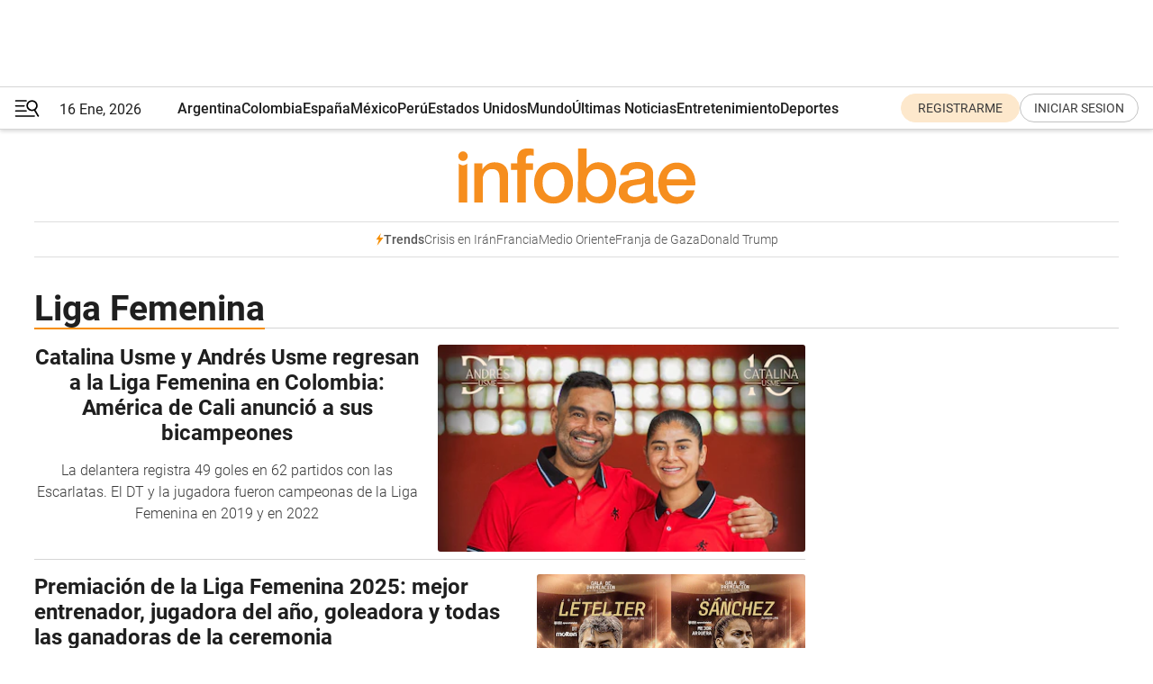

--- FILE ---
content_type: text/html; charset=utf-8
request_url: https://www.infobae.com/tag/liga-femenina/
body_size: 31114
content:
<!DOCTYPE html><html lang="es" style="scroll-behavior:smooth"><head><meta charSet="UTF-8"/><meta name="MobileOptimized" content="width"/><meta name="HandheldFriendly" content="true"/><meta name="apple-mobile-web-app-capable" content="yes"/><meta name="apple-mobile-web-app-status-bar-style" content="blank-translucent"/><title>Liga Femenina - Infobae</title><meta name="title" content="Liga Femenina - Infobae"/><meta name="description" content="Leé las últimas noticias sobre Liga Femenina  hoy: información actualizada  en Infobae. "/><meta http-equiv="X-UA-Compatible" content="IE=edge,chrome=1"/><link rel="preload" as="font" type="font/woff2" crossorigin="" fetchpriority="high" href="https://www.infobae.com/assets/fonts/roboto-v30-latin-regular.woff2"/><link rel="preload" as="font" type="font/woff2" crossorigin="" fetchpriority="high" href="https://www.infobae.com/assets/fonts/roboto-v30-latin-300.woff2"/><link rel="preload" as="font" type="font/woff2" crossorigin="" fetchpriority="high" href="https://www.infobae.com/assets/fonts/roboto-v30-latin-500.woff2"/><link rel="preload" as="font" type="font/woff2" crossorigin="" fetchpriority="high" href="https://www.infobae.com/assets/fonts/roboto-v30-latin-700.woff2"/><link rel="preload" as="font" type="font/woff2" crossorigin="" fetchpriority="high" href="https://www.infobae.com/assets/fonts/roboto-v30-latin-italic.woff2"/><link rel="preload" as="font" type="font/woff2" crossorigin="" fetchpriority="high" href="https://www.infobae.com/assets/fonts/roboto-v30-latin-300italic.woff2"/><link rel="preload" as="font" type="font/woff2" crossorigin="" fetchpriority="high" href="https://www.infobae.com/assets/fonts/roboto-v30-latin-500italic.woff2"/><link rel="preload" as="font" type="font/woff2" crossorigin="" fetchpriority="high" href="https://www.infobae.com/assets/fonts/roboto-v30-latin-700italic.woff2"/><link rel="preload" href="/pf/resources/dist/infobae/css/main.css?d=3761" as="style"/><link rel="stylesheet" href="/pf/resources/dist/infobae/css/main.css?d=3761" media="screen, print"/><link rel="manifest" crossorigin="use-credentials" href="/pf/resources/manifest.json?d=3761"/><script type="application/javascript" id="polyfill-script">if(!Array.prototype.includes||!(window.Object && window.Object.assign)||!window.Promise||!window.Symbol||!window.fetch){document.write('<script type="application/javascript" src="/pf/dist/engine/polyfill.js?d=3761&mxId=00000000" defer=""><\/script>')}</script><script id="fusion-engine-react-script" type="application/javascript" src="/pf/dist/engine/react.js?d=3761&amp;mxId=00000000" defer=""></script><script id="fusion-engine-combinations-script" type="application/javascript" src="/pf/dist/components/combinations/default.js?d=3761&amp;mxId=00000000" defer=""></script><link rel="preconnect" href="https://sb.scorecardresearch.com/"/><link rel="preconnect" href="https://www.google-analytics.com/"/><link rel="preconnect" href="https://s.go-mpulse.net/"/><link rel="preconnect" href="https://fundingchoicesmessages.google.com/"/><link rel="preconnect" href="https://stats.g.doubleclick.net/"/><link rel="preconnect" href="https://www.googletagservices.com/"/><link id="fusion-template-styles" rel="stylesheet" type="text/css"/><link rel="preload" as="image" href="https://www.infobae.com/assets/images/logos/logo_infobae_naranja.svg"/><script src="/pf/resources/dist/infobae/js/main.js?d=3761" defer=""></script><script src="https://d1bl11pgu3tw3h.cloudfront.net/vendor/comscore/5.2.0/streamsense.min.js?org=infobae" defer=""></script><script src="https://sb.scorecardresearch.com/beacon.js" defer=""></script><script defer="">var _comscore = _comscore || []; _comscore.push({ c1: "2", c2: "8030908", options: { enableFirstPartyCookie: true, bypassUserConsentRequirementFor1PCookie: true } }); (function () { var s = document.createElement("script"), el = document.getElementsByTagName("script")[0]; s.async = true; s.src = "https://sb.scorecardresearch.com/cs/8030908/beacon.js"; el.parentNode.insertBefore(s, el); })();</script><script defer="">try{(function(i,s,o,g,r,a,m){i["GoogleAnalyticsObject"]=r;i[r]=i[r]||function(){(i[r].q=i[r].q||[]).push(arguments)},i[r].l=1*new Date;a=s.createElement(o),m=s.getElementsByTagName(o)[0];a.async=0;a.src=g;m.parentNode.insertBefore(a,m)})(window,document,"script","https://www.google-analytics.com/analytics.js","ga");ga("create","UA-759511-1","auto");ga("send","pageview");}catch(error){console.log("Error al inicializar gaScript:",error);}</script><script src="https://www.googletagmanager.com/gtag/js?id=G-Q2J791G3GV" async=""></script><script defer="">try{window.dataLayer = window.dataLayer || [];function gtag(){dataLayer.push(arguments);}gtag('js', new Date());gtag('config', 'G-Q2J791G3GV');}catch(error){console.log("Error al inicializar gaScript4:",error);}</script><script id="ebx" src="//applets.ebxcdn.com/ebx.js" async=""></script><script async="" src="https://functions.adnami.io/api/macro/adsm.macro.infobae.com.js"></script><script src="https://accounts.google.com/gsi/client" async="" defer=""></script><script>
  !function(e,o,n,i){if(!e){e=e||{},window.permutive=e,e.q=[];var t=function(){return([1e7]+-1e3+-4e3+-8e3+-1e11).replace(/[018]/g,function(e){return(e^(window.crypto||window.msCrypto).getRandomValues(new Uint8Array(1))[0]&15>>e/4).toString(16)})};e.config=i||{},e.config.apiKey=o,e.config.workspaceId=n,e.config.environment=e.config.environment||"production",(window.crypto||window.msCrypto)&&(e.config.viewId=t());for(var g=["addon","identify","track","trigger","query","segment","segments","ready","on","once","user","consent"],r=0;r<g.length;r++){var w=g[r];e[w]=function(o){return function(){var n=Array.prototype.slice.call(arguments,0);e.q.push({functionName:o,arguments:n})}}(w)}}}(window.permutive,"0cd2c32e-1a14-4e1f-96f0-a022c497b9cb","aa463839-b614-4c77-b5e9-6cdf10e1960c",{"consentRequired": true});
    window.googletag=window.googletag||{},window.googletag.cmd=window.googletag.cmd||[],window.googletag.cmd.push(function(){if(0===window.googletag.pubads().getTargeting("permutive").length){var e=window.localStorage.getItem("_pdfps");window.googletag.pubads().setTargeting("permutive",e?JSON.parse(e):[]);var o=window.localStorage.getItem("permutive-id");o&&(window.googletag.pubads().setTargeting("puid",o),window.googletag.pubads().setTargeting("ptime",Date.now().toString())),window.permutive.config.viewId&&window.googletag.pubads().setTargeting("prmtvvid",window.permutive.config.viewId),window.permutive.config.workspaceId&&window.googletag.pubads().setTargeting("prmtvwid",window.permutive.config.workspaceId)}});
    </script><script async="" src="https://a564e303-c351-48a1-b5d1-38585e343734.edge.permutive.app/aa463839-b614-4c77-b5e9-6cdf10e1960c-web.js"></script><script defer="">try{function classThemeChange(){const e=window.localStorage.getItem("theme"),a=document.querySelector("html");a.classList.contains("dark")||"dark"!==e||a.classList.add("dark"),a.classList.contains("dark")&&""===e&&a.classList.remove("dark")}window.addEventListener("themeChange",classThemeChange),classThemeChange();}catch(error){console.log("Error al inicializar themeJS:", error);}</script><script>try{(function(w,d,s,l,i){w[l]=w[l]||[];w[l].push({'gtm.start': new Date().getTime(),event:'gtm.js'});var f=d.getElementsByTagName(s)[0], j=d.createElement(s),dl=l!='dataLayer'?'&l='+l:'';j.async=true;j.src= 'https://www.googletagmanager.com/gtm.js?id='+i+dl;f.parentNode.insertBefore(j,f); })(window,document,'script','dataLayer','GTM-KTGQDC9');}catch(error){console.log("Error al inicializar gtmScript:",error);}</script><script>
  "undefined"!=typeof window&&(window.googlefc=window.googlefc||{},window.googlefc.callbackQueue=window.googlefc.callbackQueue||[],window.googlefc.callbackQueue.push({CONSENT_DATA_READY(){__tcfapi("addEventListener",2.2,(e,o)=>{if(o){console.log("Success getting consent data");let t=JSON.parse(localStorage.getItem("permutive-consent"));if(e?.gdprApplies){if(console.log("Country applies GDPR"),e?.eventStatus==="useractioncomplete"){console.log("First time modal");let n=e.purpose.consents["1"];n?(console.log("Consent accepted"),window.permutive.consent({opt_in:!0,token:"123"})):(console.log("Consent refused"),window.permutive.consent({opt_in:!1}))}else console.log("Consent already granted, skipping.")}else t?.opt_in?console.log("Consent already accepted for non-GDPR country, skipping."):(console.log("No previous consent found; automatically accepting consent."),window.permutive.consent({opt_in:!0,token:"123"}))}else console.error("Error getting consent data")})}}));
  </script><script defer="">try{!function(f,b,e,v,n,t,s) {if(f.fbq)return;n=f.fbq=function(){n.callMethod? n.callMethod.apply(n,arguments):n.queue.push(arguments)}; if(!f._fbq)f._fbq=n;n.push=n;n.loaded=!0;n.version='2.0'; n.queue=[];t=b.createElement(e);t.async=!0; t.src=v;s=b.getElementsByTagName(e)[0]; s.parentNode.insertBefore(t,s)}(window, document,'script', 'https://connect.facebook.net/en_US/fbevents.js'); fbq('init', '336383993555320'); fbq('track', 'PageView'); fbq('track', 'ViewContent');}catch(error){console.log("Error al inicializar facebookPixelRawCodeScript:",error);}</script><script src="https://cdn.onesignal.com/sdks/web/v16/OneSignalSDK.page.js" defer=""></script><script>const getCountry=(timeZone)=>{switch(timeZone){case 'America/Argentina/Buenos_Aires':case 'America/Argentina/Catamarca':case 'America/Argentina/ComodRivadavia':case 'America/Argentina/Cordoba':case 'America/Argentina/Jujuy':case 'America/Argentina/La_Rioja':case 'America/Argentina/Mendoza':case 'America/Argentina/Rio_Gallegos':case 'America/Argentina/Salta':case 'America/Argentina/San_Juan':case 'America/Argentina/San_Luis':case 'America/Argentina/Tucuman':case 'America/Argentina/Ushuaia':case 'America/Buenos_Aires':case 'America/Catamarca':case 'America/Cordoba':case 'America/Jujuy':case 'America/Mendoza':case 'America/Rosario':return'Argentina';case 'America/Bahia_Banderas':case 'America/Cancun':case 'America/Chihuahua':case 'America/Ciudad_Juarez':case 'America/Ensenada':case 'America/Hermosillo':case 'America/Matamoros':case 'America/Mazatlan':case 'America/Merida':case 'America/Mexico_City':case 'America/Monterrey':case 'America/Ojinaga':case 'America/Santa_Isabel':case 'America/Tijuana':case 'Mexico/BajaNorte':case 'Mexico/BajaSur':case 'Mexico/General':return'México';case 'Africa/Ceuta':case 'Atlantic/Canary':case 'Europe/Madrid':return'España';case 'America/Lima':return'Perú';case 'America/Bogota':return'Colombia';default:return'Otros'}};const country=getCountry(Intl.DateTimeFormat().resolvedOptions().timeZone);const getActionMessage=()=>{if(country==='Argentina'){return'Suscribite a nuestras notificaciones para recibir las últimas noticias de Argentina.'}
          if(country==='Otros'){return'Suscríbete a nuestras notificaciones para recibir las últimas noticias de todos los países.'}
          return'Suscríbete a nuestras notificaciones para recibir las últimas noticias de '+country+'.'};window.OneSignalDeferred=window.OneSignalDeferred||[];window.OneSignalDeferred.push(async(OneSignal)=>{await OneSignal.init({appId:'bef19c97-ed8d-479f-a038-e9d3da77d4c9',safari_web_id:'web.onesignal.auto.364542e4-0165-4e49-b6eb-0136f3f4eaa9',notifyButton:{enable:!1},allowLocalhostAsSecureOrigin:!0,serviceWorkerParam:{scope:'/'},serviceWorkerPath:'OneSignalSDKWorker.js',promptOptions:{slidedown:{prompts:[{type:'push',autoPrompt:!0,text:{actionMessage:getActionMessage(),acceptButton:'Suscribirse',cancelButton:'Después'},},],},},welcomeNotification:{title:'¡Bienvenido!',message:'Gracias por suscribirte a las notificaciones',url:'https://www.infobae.com/',},});OneSignal.User.addTag('region',country)})</script><link rel="dns-prefetch" href="https://sb.scorecardresearch.com/"/><link rel="dns-prefetch" href="https://www.google-analytics.com/"/><link rel="dns-prefetch" href="https://s.go-mpulse.net/"/><link rel="dns-prefetch" href="https://fundingchoicesmessages.google.com/"/><link rel="dns-prefetch" href="https://stats.g.doubleclick.net/"/><link rel="dns-prefetch" href="https://www.googletagservices.com/"/><meta name="viewport" content="width=device-width, initial-scale=1.0, user-scalable=yes, minimum-scale=0.5, maximum-scale=2.0"/><meta name="google-site-verification" content="DqMfuNB2bg-Ou_FEVXxZuzmDpPJ1ZVmOQVvwfJACGmM"/><link rel="canonical" href="https://www.infobae.com/tag/liga-femenina/"/><meta property="keywords" content=""/><meta name="robots" content="index, follow"/><meta name="googlebot" content="index, follow"/><meta name="distribution" content="global"/><meta name="rating" content="general"/><meta name="language" content="es_ES"/><meta name="twitter:card" content="summary_large_image"/><meta name="twitter:creator" content="@infobae"/><meta name="twitter:description" content="Leé las últimas noticias sobre Liga Femenina  hoy: información actualizada  en Infobae. "/><meta name="twitter:image" content="https://www.infobae.com/assets/images/logos/fallback-promo-image-1200x630.png"/><meta name="twitter:site" content="@infobae"/><meta name="twitter:title" content="Liga Femenina"/><meta property="twitter:domain" content="infobae.com"/><meta property="twitter:url" content="https://www.infobae.com/tag/liga-femenina/"/><meta property="og:title" content="Liga Femenina"/><meta property="og:description" content="Leé las últimas noticias sobre Liga Femenina  hoy: información actualizada  en Infobae. "/><meta property="og:url" content="https://www.infobae.com/tag/liga-femenina/"/><meta property="og:type" content="website"/><meta property="og:site_name" content="infobae"/><meta property="og:locale" content="es_LA"/><meta property="og:image" itemProp="image" content="https://www.infobae.com/assets/images/logos/fallback-promo-image-1200x630.png"/><meta property="og:image:width" content="1200"/><meta property="og:image:height" content="630"/><meta property="fb:app_id" content="303536999846097"/><meta property="fb:pages" content="34839376970"/><meta property="fb:pages" content="436205896728888"/><meta name="isDFP" content="true"/><meta name="dfpPageType" content="home"/><meta name="dfp_path" content="infobae/tag/liga-femenina"/><meta property="article:publisher" content="https://www.facebook.com/infobae"/><script type="application/ld+json">{"@context":"https://schema.org","@type":"NewsMediaOrganization","name":"Infobae","description":"El sitio de noticias en español más leído en el mundo. Con redacciones en Ciudad de México, Madrid, Bogotá, Lima y Buenos Aires; y corresponsales en las principales ciudades del mundo.","email":"contacto@infobae.com","url":"https://www.infobae.com","sameAs":["https://www.facebook.com/Infobae/","https://www.youtube.com/@Infobae","https://x.com/infobae","https://es.wikipedia.org/wiki/Infobae","https://whatsapp.com/channel/0029Va9TEIjLdQefbAqn7T1g"],"logo":{"@type":"ImageObject","url":"https://www.infobae.com/resizer/v2/NCYGYV4JW5CQHKEULJMKQU6MZU.png?auth=31eb621d6ad5fda030d6c893a4efe3120a76cc8178216c9c9a07fd3dd89a360f&width=255&height=60&quality=90","height":60,"width":255}}</script><link rel="shortcut icon" type="image/x-icon" href="/pf/resources/favicon/favicon-32x32.png?d=3761"/><link rel="icon" sizes="16x16" type="image/png" href="/pf/resources/favicon/favicon-16x16.png?d=3761"/><link rel="icon" type="image/png" sizes="32x32" href="/pf/resources/favicon/favicon-32x32.png?d=3761"/><link rel="apple-touch-icon" href="/pf/resources/favicon/apple-touch-icon.png?d=3761"/><link rel="apple-touch-icon-precomposed" href="/pf/resources/favicon/apple-touch-icon-precomposed.png?d=3761"/><link rel="apple-touch-icon-120x120" href="/pf/resources/favicon/apple-touch-icon-120x120.png?d=3761"/><link rel="apple-touch-icon-120x120-precomposed" href="/pf/resources/favicon/apple-touch-icon-120x120-precomposed.png?d=3761"/><link rel="apple-touch-icon-152x152" href="/pf/resources/favicon/apple-touch-icon-152x152.png?d=3761"/><link rel="apple-touch-icon-152x152-precomposed" href="/pf/resources/favicon/apple-touch-icon-152x152-precomposed.png?d=3761"/><link rel="shortcut icon" sizes="192x192" href="/pf/resources/favicon/android-chrome-192x192.png?d=3761"/><link rel="shortcut icon" sizes="512x512" href="/pf/resources/favicon/android-chrome-512x512.png?d=3761"/>
<script>(window.BOOMR_mq=window.BOOMR_mq||[]).push(["addVar",{"rua.upush":"false","rua.cpush":"false","rua.upre":"false","rua.cpre":"false","rua.uprl":"false","rua.cprl":"false","rua.cprf":"false","rua.trans":"","rua.cook":"false","rua.ims":"false","rua.ufprl":"false","rua.cfprl":"false","rua.isuxp":"false","rua.texp":"norulematch","rua.ceh":"false","rua.ueh":"false","rua.ieh.st":"0"}]);</script>
                              <script>!function(e){var n="https://s.go-mpulse.net/boomerang/";if("False"=="True")e.BOOMR_config=e.BOOMR_config||{},e.BOOMR_config.PageParams=e.BOOMR_config.PageParams||{},e.BOOMR_config.PageParams.pci=!0,n="https://s2.go-mpulse.net/boomerang/";if(window.BOOMR_API_key="C7HNE-7B57D-WM7L2-K2VFG-FX3EW",function(){function e(){if(!o){var e=document.createElement("script");e.id="boomr-scr-as",e.src=window.BOOMR.url,e.async=!0,i.parentNode.appendChild(e),o=!0}}function t(e){o=!0;var n,t,a,r,d=document,O=window;if(window.BOOMR.snippetMethod=e?"if":"i",t=function(e,n){var t=d.createElement("script");t.id=n||"boomr-if-as",t.src=window.BOOMR.url,BOOMR_lstart=(new Date).getTime(),e=e||d.body,e.appendChild(t)},!window.addEventListener&&window.attachEvent&&navigator.userAgent.match(/MSIE [67]\./))return window.BOOMR.snippetMethod="s",void t(i.parentNode,"boomr-async");a=document.createElement("IFRAME"),a.src="about:blank",a.title="",a.role="presentation",a.loading="eager",r=(a.frameElement||a).style,r.width=0,r.height=0,r.border=0,r.display="none",i.parentNode.appendChild(a);try{O=a.contentWindow,d=O.document.open()}catch(_){n=document.domain,a.src="javascript:var d=document.open();d.domain='"+n+"';void(0);",O=a.contentWindow,d=O.document.open()}if(n)d._boomrl=function(){this.domain=n,t()},d.write("<bo"+"dy onload='document._boomrl();'>");else if(O._boomrl=function(){t()},O.addEventListener)O.addEventListener("load",O._boomrl,!1);else if(O.attachEvent)O.attachEvent("onload",O._boomrl);d.close()}function a(e){window.BOOMR_onload=e&&e.timeStamp||(new Date).getTime()}if(!window.BOOMR||!window.BOOMR.version&&!window.BOOMR.snippetExecuted){window.BOOMR=window.BOOMR||{},window.BOOMR.snippetStart=(new Date).getTime(),window.BOOMR.snippetExecuted=!0,window.BOOMR.snippetVersion=12,window.BOOMR.url=n+"C7HNE-7B57D-WM7L2-K2VFG-FX3EW";var i=document.currentScript||document.getElementsByTagName("script")[0],o=!1,r=document.createElement("link");if(r.relList&&"function"==typeof r.relList.supports&&r.relList.supports("preload")&&"as"in r)window.BOOMR.snippetMethod="p",r.href=window.BOOMR.url,r.rel="preload",r.as="script",r.addEventListener("load",e),r.addEventListener("error",function(){t(!0)}),setTimeout(function(){if(!o)t(!0)},3e3),BOOMR_lstart=(new Date).getTime(),i.parentNode.appendChild(r);else t(!1);if(window.addEventListener)window.addEventListener("load",a,!1);else if(window.attachEvent)window.attachEvent("onload",a)}}(),"".length>0)if(e&&"performance"in e&&e.performance&&"function"==typeof e.performance.setResourceTimingBufferSize)e.performance.setResourceTimingBufferSize();!function(){if(BOOMR=e.BOOMR||{},BOOMR.plugins=BOOMR.plugins||{},!BOOMR.plugins.AK){var n=""=="true"?1:0,t="",a="aokqogax3thii2lk7dra-f-4e9e9d2ab-clientnsv4-s.akamaihd.net",i="false"=="true"?2:1,o={"ak.v":"39","ak.cp":"619111","ak.ai":parseInt("650669",10),"ak.ol":"0","ak.cr":9,"ak.ipv":4,"ak.proto":"h2","ak.rid":"17c074df","ak.r":41406,"ak.a2":n,"ak.m":"dscr","ak.n":"ff","ak.bpcip":"3.149.7.0","ak.cport":47708,"ak.gh":"23.216.9.134","ak.quicv":"","ak.tlsv":"tls1.3","ak.0rtt":"","ak.0rtt.ed":"","ak.csrc":"-","ak.acc":"","ak.t":"1768618210","ak.ak":"hOBiQwZUYzCg5VSAfCLimQ==5jI0Y29587dfjYg8NHvTQk7+TC12WFG/QJ6NtLCGW7/N+xqBvc5fnFcaVAjGFMyGBj9su5bN8Z1lVVmmM7T2OtJwgKSaebhGUVg6y2xoZovvGjvaClA7aWslXSaDn+BL6yrMOqR15n7Rxo7Fjd7+NC3CBVnPOhNYzAtOqiRdejap/mzI8/m1bCX2ljiX8DIuli5tWS38TUKG5qIcUM0aF/zxadzInVlJXLIAhWCEBlhr/l/7QXaaRIkLOPzPh1vxbcrtHNPA2Zy1/VOIkDmcIJAzwrqlZnhQvuHG+OH6Lo4Yi9SW3Om0n5kGSmF15L/WuzK+JrXcpWDYh+K/IUJ8iYNF9KJXCt1uGAjFeJz0z072+TXvN6RL8rzPtP5ODM/84+jbJmp3I2RqPetWQs47do1wOzcXe2FZMEJ1tB7qOFY=","ak.pv":"135","ak.dpoabenc":"","ak.tf":i};if(""!==t)o["ak.ruds"]=t;var r={i:!1,av:function(n){var t="http.initiator";if(n&&(!n[t]||"spa_hard"===n[t]))o["ak.feo"]=void 0!==e.aFeoApplied?1:0,BOOMR.addVar(o)},rv:function(){var e=["ak.bpcip","ak.cport","ak.cr","ak.csrc","ak.gh","ak.ipv","ak.m","ak.n","ak.ol","ak.proto","ak.quicv","ak.tlsv","ak.0rtt","ak.0rtt.ed","ak.r","ak.acc","ak.t","ak.tf"];BOOMR.removeVar(e)}};BOOMR.plugins.AK={akVars:o,akDNSPreFetchDomain:a,init:function(){if(!r.i){var e=BOOMR.subscribe;e("before_beacon",r.av,null,null),e("onbeacon",r.rv,null,null),r.i=!0}return this},is_complete:function(){return!0}}}}()}(window);</script></head><body class="nd-body"><noscript><img src="https://sb.scorecardresearch.com/p?c1=2&amp;c2=8030908&amp;cv=4.4.0&amp;cj=1"/></noscript><noscript><iframe src="https://www.googletagmanager.com/ns.html?id=GTM-KTGQDC9" height="0" width="0" style="display:none;visibility:hidden"></iframe></noscript><noscript><img height="1" width="1" style="display:none" src="https://www.facebook.com/tr?id=336383993555320&ev=PageView&noscript=1"/></noscript><div id="fusion-app" class="fusion-app | infobae grid"><div class="article-right-rail-centered "><div class="article-right-rail-centered-layout "><nav><div style="position:relative"><div class="masthead-navbar " id="mastheadnavbar"><div class="site-header" id="siteheader"><div class="sticky-navbar-ad-container"><div class="top_banner_970x80 ad-wrapper"><div class="dfpAd ad-top-banner"><div id="infobae/tag/liga-femenina/home/top_banner_970x80" class="infobae/tag/liga-femenina/home/top_banner_970x80 arcad"></div></div></div></div><div class="sectionnav-container"><span aria-label="Menu" class="hamburger hamburger-wrapper close" role="button" tabindex="-1"><svg viewBox="0 0 28 20" id="hamburger-icon" xmlns="http://www.w3.org/2000/svg" class="hamburger-icon" data-name="hamburger-icon" fill=""><path d="M27.8061 18.2936L23.9009 11.7199C26.6545 9.62581 27.2345 5.75713 25.1799 2.96266C23.0598 0.111715 18.9446 -0.552677 15.9985 1.50445C14.5751 2.49996 13.6279 3.97419 13.3517 5.66252C13.0628 7.34757 13.4737 9.04405 14.498 10.4274C16.2587 12.8169 19.499 13.7133 22.2858 12.6261L26.1944 19.1875C26.3514 19.4517 26.5513 19.6089 26.7784 19.668C26.9927 19.7238 27.2342 19.6816 27.4707 19.5593C28.2062 19.1465 28.0218 18.6387 27.8221 18.2846L27.8061 18.2936ZM24.3917 7.88058C24.0673 9.0572 23.2806 10.0477 22.1932 10.6578C21.1218 11.259 19.8172 11.4316 18.6191 11.1196C16.1094 10.466 14.6138 7.94849 15.2862 5.50947C15.9587 3.07045 18.5492 1.61694 21.0589 2.27047C23.5686 2.92401 25.0642 5.44156 24.3917 7.88058Z" fill=""></path><path d="M0 1.129C0 0.675362 0.371315 0.307617 0.829355 0.307617H12.9866C13.4446 0.307617 13.8159 0.675362 13.8159 1.129C13.8159 1.58264 13.4446 1.95038 12.9866 1.95038H0.829355C0.371315 1.95038 0 1.58264 0 1.129ZM0 7.04295C0 6.58931 0.371315 6.22157 0.829355 6.22157H10.5951C11.0531 6.22157 11.4245 6.58931 11.4245 7.04295C11.4245 7.49659 11.0531 7.86433 10.5951 7.86433H0.829355C0.371315 7.86433 0 7.49659 0 7.04295ZM0 12.9569C0 12.5033 0.371315 12.1355 0.829355 12.1355H12.9866C13.4446 12.1355 13.8159 12.5033 13.8159 12.9569C13.8159 13.4105 13.4446 13.7783 12.9866 13.7783H0.829355C0.371315 13.7783 0 13.4105 0 12.9569ZM0 18.8709C0 18.4172 0.371315 18.0495 0.829355 18.0495H22.4792C22.9372 18.0495 23.3086 18.4172 23.3086 18.8709C23.3086 19.3245 22.9372 19.6922 22.4792 19.6922H0.829355C0.371315 19.6922 0 19.3245 0 18.8709Z" fill=""></path></svg></span><a aria-label="infobae" class="site-logo" href="https://www.infobae.com/"><span class="site-logo"><img alt="Infobae" class="logo-image" height="25px" src="https://www.infobae.com/assets/images/logos/logo_infobae_naranja.svg" width="105px" fetchpriority="high" loading="eager"/></span></a><p class="date-info">16 Ene, 2026</p><div class="login-register-container"></div></div></div><nav class="content side-menu" id="side-menu" style="top:undefinedpx;height:calc(100vh - undefinedpx)"><div class="side-menu-sticky-items"><div class="queryly_searchicon_img"><label for="queryly_toggle" id="queryly-label"><button>Buscar en todo el sitio<svg id="search-icon" data-name="search-icon" xmlns="http://www.w3.org/2000/svg" viewBox="0 0 30 30"><path d="M20.35,17.59a10.43,10.43,0,1,0-3.21,3l7.7,7.65a2.19,2.19,0,1,0, 3.17-3l-.08-.07Zm-8.53.72a6.74,6.74,0,1,1,6.74-6.75,6.74,6.74,0,0,1-6.74,6.75Zm0,0"></path></svg></button></label></div></div><div class="dropdown"><div id="dropdown-item-ctn0" class="dropdown-item-ctn"><a class="item non-bold" href="https://www.infobae.com/?noredirect" rel="noopener noreferrer">Argentina</a></div><div id="dropdown-body0" class="dropdown-body"></div></div><div class="dropdown"><div id="dropdown-item-ctn2" class="dropdown-item-ctn"><a class="item non-bold" href="https://www.infobae.com/colombia/" rel="noopener noreferrer">Colombia</a></div><div id="dropdown-body2" class="dropdown-body"></div></div><div class="dropdown"><div id="dropdown-item-ctn4" class="dropdown-item-ctn"><a class="item non-bold" href="https://www.infobae.com/espana/" rel="noopener noreferrer">España</a></div><div id="dropdown-body4" class="dropdown-body"></div></div><div class="dropdown"><div id="dropdown-item-ctn6" class="dropdown-item-ctn"><a class="item non-bold" href="https://www.infobae.com/mexico/" rel="noopener noreferrer">México</a></div><div id="dropdown-body6" class="dropdown-body"></div></div><div class="dropdown"><div id="dropdown-item-ctn8" class="dropdown-item-ctn"><a class="item non-bold" href="https://www.infobae.com/peru/" rel="noopener noreferrer">Perú</a></div><div id="dropdown-body8" class="dropdown-body"></div></div><div class="dropdown"><div id="dropdown-item-ctn10" class="dropdown-item-ctn"><a class="item non-bold" href="https://www.infobae.com/estados-unidos/" rel="noopener noreferrer">Estados Unidos</a></div><div id="dropdown-body10" class="dropdown-body"></div></div><div class="dropdown"><div id="dropdown-item-ctn12" class="dropdown-item-ctn"><a class="item" href="https://www.infobae.com/america/" rel="noopener noreferrer">Mundo</a><div aria-label="Menu Item" class="icon-dropdown" role="button" tabindex="-1"><svg id="down-icon0" width="12" height="12" viewBox="0 0 12 8" fill="none" xmlns="http://www.w3.org/2000/svg" class="icon-drop "><path d="M-9.87742e-07 1.167C-9.69427e-07 0.748023 0.335182 0.41284 0.754162 0.41284C0.969636 0.41284 1.17314 0.496636 1.31679 0.652256L5.98541 5.72789L10.654 0.652257C10.9294 0.341015 11.4082 0.293132 11.7314 0.568461C12.0546 0.84379 12.0905 1.32262 11.8152 1.64584C11.8032 1.65781 11.7913 1.68175 11.7793 1.69372L6.54804 7.36789C6.26074 7.67913 5.78191 7.6911 5.47067 7.41577C5.4587 7.4038 5.44673 7.39183 5.42278 7.36789L0.203504 1.68175C0.071824 1.5381 -9.96114e-07 1.35853 -9.87742e-07 1.167Z" fill="#9B9B9B"></path></svg></div></div><div id="dropdown-body12" class="dropdown-body"><a class="dropdown-item" href="https://www.infobae.com/venezuela/"><span class="dropdown-submenu">Venezuela</span></a><a class="dropdown-item" href="https://www.infobae.com/economist/"><span class="dropdown-submenu">The economist</span></a><a class="dropdown-item" href="https://www.infobae.com/wapo/"><span class="dropdown-submenu">The Washington Post</span></a><a class="dropdown-item" href="https://www.infobae.com/america/realeza/"><span class="dropdown-submenu">Realeza</span></a><a class="dropdown-item" href="https://www.infobae.com/america/opinion/"><span class="dropdown-submenu">Opinión</span></a></div></div><div class="dropdown"><div id="dropdown-item-ctn14" class="dropdown-item-ctn"><a class="item non-bold" href="https://www.infobae.com/ultimas-noticias-america/" rel="noopener noreferrer">Últimas Noticias</a></div><div id="dropdown-body14" class="dropdown-body"></div></div><div class="dropdown"><div id="dropdown-item-ctn16" class="dropdown-item-ctn"><a class="item non-bold" href="https://www.infobae.com/entretenimiento/" rel="noopener noreferrer">Entretenimiento</a></div><div id="dropdown-body16" class="dropdown-body"></div></div><div class="dropdown"><div id="dropdown-item-ctn18" class="dropdown-item-ctn"><a class="item non-bold" href="https://www.infobae.com/deportes/" rel="noopener noreferrer">Deportes</a></div><div id="dropdown-body18" class="dropdown-body"></div></div><div class="dropdown"><div id="dropdown-item-ctn20" class="dropdown-item-ctn"><a class="item" href="https://www.infobae.com/tendencias/" rel="noopener noreferrer">Tendencias</a><div aria-label="Menu Item" class="icon-dropdown" role="button" tabindex="-1"><svg id="down-icon0" width="12" height="12" viewBox="0 0 12 8" fill="none" xmlns="http://www.w3.org/2000/svg" class="icon-drop "><path d="M-9.87742e-07 1.167C-9.69427e-07 0.748023 0.335182 0.41284 0.754162 0.41284C0.969636 0.41284 1.17314 0.496636 1.31679 0.652256L5.98541 5.72789L10.654 0.652257C10.9294 0.341015 11.4082 0.293132 11.7314 0.568461C12.0546 0.84379 12.0905 1.32262 11.8152 1.64584C11.8032 1.65781 11.7913 1.68175 11.7793 1.69372L6.54804 7.36789C6.26074 7.67913 5.78191 7.6911 5.47067 7.41577C5.4587 7.4038 5.44673 7.39183 5.42278 7.36789L0.203504 1.68175C0.071824 1.5381 -9.96114e-07 1.35853 -9.87742e-07 1.167Z" fill="#9B9B9B"></path></svg></div></div><div id="dropdown-body20" class="dropdown-body"><a class="dropdown-item" href="https://www.infobae.com/tendencias/estar-mejor/"><span class="dropdown-submenu">Estar Mejor</span></a></div></div><div class="dropdown"><div id="dropdown-item-ctn22" class="dropdown-item-ctn"><a class="item non-bold" href="https://www.infobae.com/tecno/" rel="noopener noreferrer">Tecno</a></div><div id="dropdown-body22" class="dropdown-body"></div></div><div class="dropdown"><div id="dropdown-item-ctn24" class="dropdown-item-ctn"><a class="item non-bold" href="https://www.infobae.com/cultura/" rel="noopener noreferrer">Cultura</a></div><div id="dropdown-body24" class="dropdown-body"></div></div><div class="dropdown"><div id="dropdown-item-ctn26" class="dropdown-item-ctn"><a class="item non-bold" href="https://www.infobae.com/malditos-nerds/" rel="noopener noreferrer">Malditos Nerds</a></div><div id="dropdown-body26" class="dropdown-body"></div></div><div class="dropdown"><div id="dropdown-item-ctn28" class="dropdown-item-ctn"><a class="item non-bold" href="https://www.infobae.com/virales/" rel="noopener noreferrer">Virales</a></div><div id="dropdown-body28" class="dropdown-body"></div></div><div class="dropdown"><div id="dropdown-item-ctn30" class="dropdown-item-ctn"><a class="item non-bold" href="https://www.infobae.com/salud/" rel="noopener noreferrer">Salud</a></div><div id="dropdown-body30" class="dropdown-body"></div></div><div class="dropdown"><div id="dropdown-item-ctn32" class="dropdown-item-ctn"><a class="item non-bold" href="https://www.infobae.com/podcasts/" rel="noopener noreferrer">Podcasts</a></div><div id="dropdown-body32" class="dropdown-body"></div></div><div class="dark-mode-btn "><div class="dark-mode-btn__container "><div class="dark-mode-btn__toggler "><div class="dark-mode-btn__circle "></div><svg class="light-icon" width="12" height="12" viewBox="0 0 12 12" fill="none" xmlns="http://www.w3.org/2000/svg"><path d="M12 6.10608C11.8953 6.34856 11.7107 6.445 11.4462 6.43122C11.2092 6.41745 10.9722 6.43122 10.738 6.42847C10.4762 6.42847 10.2861 6.24385 10.2861 6.00137C10.2861 5.75614 10.4762 5.57703 10.738 5.57428C10.975 5.57428 11.2119 5.5853 11.4462 5.57152C11.7107 5.55499 11.8925 5.65418 12 5.89666V6.11159V6.10608Z" fill="#1F1F1F"></path><path d="M5.89114 12C5.64866 11.8953 5.55222 11.7107 5.566 11.4462C5.57978 11.2092 5.566 10.9722 5.56876 10.738C5.56876 10.4762 5.75337 10.2861 5.99585 10.2861C6.23833 10.2861 6.42295 10.4762 6.42295 10.738C6.42295 10.975 6.41192 11.2119 6.4257 11.4462C6.44223 11.7107 6.34304 11.8925 6.10056 12H5.88563H5.89114Z" fill="#1F1F1F"></path><path d="M5.99859 2.57084C7.89158 2.57084 9.43188 4.11389 9.42636 6.00414C9.42361 7.88887 7.88331 9.42642 5.99859 9.42642C4.10835 9.42642 2.5653 7.88336 2.57081 5.99036C2.57357 4.10563 4.11386 2.56808 5.99859 2.56808V2.57084ZM6.00685 3.42778C4.5878 3.42503 3.43051 4.57681 3.42775 5.99036C3.425 7.40942 4.57678 8.56672 5.99032 8.56947C7.40938 8.57223 8.56666 7.42045 8.56942 6.00414C8.57218 4.58508 7.4204 3.42778 6.0041 3.42503L6.00685 3.42778Z" fill="#1F1F1F"></path><path d="M6.42851 0.856948C6.42851 0.994721 6.42851 1.13249 6.42851 1.27302C6.423 1.52377 6.24114 1.7139 6.00417 1.7139C5.7672 1.7139 5.57708 1.52652 5.57432 1.27853C5.57157 0.997476 5.57157 0.716419 5.57432 0.435362C5.57432 0.184616 5.76445 0 6.00417 0C6.23563 0 6.423 0.187371 6.42851 0.429852C6.43127 0.573135 6.42851 0.716419 6.42851 0.856948Z" fill="#1F1F1F"></path><path d="M0.851433 6.4285C0.713661 6.4285 0.575889 6.4285 0.435361 6.4285C0.18737 6.42299 0 6.23562 0 5.9959C0 5.75617 0.18737 5.57431 0.440872 5.57155C0.716416 5.5688 0.994717 5.57155 1.27026 5.57155C1.52101 5.57155 1.71113 5.75893 1.71389 5.9959C1.71389 6.23838 1.52652 6.42575 1.26475 6.4285C1.12698 6.4285 0.989206 6.4285 0.848678 6.4285H0.851433Z" fill="#1F1F1F"></path><path d="M1.6312 2.11615C1.63671 1.88745 1.71662 1.75519 1.87368 1.67804C2.03074 1.60088 2.19607 1.60915 2.32558 1.72763C2.52672 1.90949 2.71961 2.10238 2.90422 2.30352C3.05301 2.4661 3.03097 2.7196 2.87667 2.87391C2.7196 3.02821 2.46886 3.05025 2.30629 2.90146C2.1079 2.72235 1.92053 2.52947 1.73867 2.33384C1.67805 2.26495 1.65325 2.163 1.63396 2.11891L1.6312 2.11615Z" fill="#1F1F1F"></path><path d="M9.8865 1.63127C10.1152 1.63953 10.2475 1.71944 10.3246 1.8765C10.4018 2.03632 10.388 2.19889 10.2695 2.32564C10.0877 2.52679 9.89477 2.71967 9.69362 2.90153C9.52829 3.05033 9.27755 3.02553 9.12324 2.86847C8.96894 2.71141 8.9524 2.46066 9.1012 2.29809C9.28306 2.10245 9.47319 1.91232 9.66882 1.73322C9.73495 1.6726 9.83966 1.65055 9.8865 1.63127Z" fill="#1F1F1F"></path><path d="M1.63124 9.87282C1.65604 9.82597 1.69186 9.71576 1.7635 9.6386C1.92332 9.4595 2.09691 9.29141 2.27326 9.12609C2.44961 8.95525 2.70587 8.96076 2.87395 9.12609C3.04203 9.29141 3.04754 9.55043 2.8767 9.72678C2.70862 9.90313 2.53503 10.0767 2.35592 10.2476C2.22091 10.3771 2.05558 10.4074 1.88474 10.3302C1.71942 10.2558 1.63675 10.1208 1.62849 9.87557L1.63124 9.87282Z" fill="#1F1F1F"></path><path d="M10.3716 9.89209C10.3605 10.1208 10.2779 10.2531 10.1208 10.3275C9.96099 10.4019 9.80117 10.3881 9.67167 10.2696C9.47603 10.0877 9.28591 9.90036 9.10405 9.70197C8.94974 9.53389 8.97178 9.27763 9.13436 9.12057C9.29142 8.96902 9.54216 8.95248 9.70473 9.10403C9.89762 9.28314 10.085 9.46775 10.2613 9.66339C10.3247 9.73503 10.3495 9.8425 10.3716 9.89209Z" fill="#1F1F1F"></path></svg><svg class="dark-icon" width="12" height="12" viewBox="0 0 12 12" fill="none" xmlns="http://www.w3.org/2000/svg"><path d="M0 5.6173C0.0203122 5.43051 0.0372386 5.24373 0.0643215 5.06034C0.314839 3.37929 1.12056 2.02766 2.4747 1.00545C3.0773 0.550379 3.74422 0.227753 4.46869 0.0205937C4.65488 -0.0337432 4.83769 0.0205937 4.93925 0.17002C5.0442 0.319447 5.04081 0.492646 4.90878 0.659052C4.52624 1.14129 4.25202 1.67447 4.09968 2.27218C3.82885 3.33175 3.90671 4.36075 4.36374 5.3558C4.84785 6.40178 5.62648 7.15571 6.67594 7.61078C7.44104 7.94359 8.24337 8.04887 9.07278 7.93341C9.89881 7.81794 10.6267 7.48852 11.28 6.97232C11.3647 6.9044 11.473 6.83988 11.578 6.8229C11.8589 6.77875 12.0519 7.00628 11.9876 7.28136C11.754 8.25264 11.3241 9.12542 10.6673 9.88274C9.8785 10.7929 8.90352 11.4279 7.74572 11.7506C5.92101 12.26 4.20463 11.9917 2.64059 10.9219C1.29998 10.005 0.470565 8.72808 0.128643 7.13533C0.0744772 6.88742 0.0575511 6.63272 0.0236975 6.38141C0.0169267 6.34066 0.0101555 6.2999 0.0033848 6.25575C0.0033848 6.0452 0.0033848 5.83125 0.0033848 5.62069L0 5.6173ZM3.63589 1.2228C1.77732 2.17709 0.51119 4.33359 0.897122 6.72441C1.28644 9.1424 3.23303 10.9491 5.68742 11.1563C8.04025 11.3566 9.99699 9.95746 10.8399 8.24584C8.6293 9.16617 6.55069 8.9692 4.80045 7.26778C3.04683 5.55956 2.78277 3.48118 3.63927 1.2228H3.63589Z" fill="white"></path>;</svg></div></div></div></nav><nav class="right-panel " id="right-panel" style="height:calc(100vh - undefinedpx)"><div class="right-panel__header"><div class="right-panel__user-data"><div class="right-panel__content-avatar"><div class="user-default-avatar-ctn"><svg class="user-default-avatar" viewBox="0 0 32 32" fill="none" xmlns="http://www.w3.org/2000/svg"><path d="M24.544 27.9848C24.544 26.7713 24.5689 25.6161 24.544 24.4608C24.411 21.9425 22.3996 19.9311 19.8813 19.8064C17.3381 19.7649 14.7948 19.7649 12.2515 19.8064C9.63345 19.8563 7.51406 21.9674 7.44757 24.5855C7.42264 25.5745 7.43926 26.5636 7.43095 27.5443V28.0263C3.00101 24.8764 0.665526 19.5405 1.34706 14.1464C2.36935 6.05951 9.75812 0.32469 17.845 1.34698C23.8292 2.10331 28.7578 6.4252 30.2788 12.2681C31.8496 18.194 29.564 24.4691 24.544 27.9848M15.9833 6.50001C13.1575 6.50832 10.8801 8.80225 10.8885 11.6281C10.8968 14.4539 13.1907 16.7313 16.0165 16.7229C18.8424 16.7146 21.1197 14.4207 21.1114 11.5949C21.1114 11.5949 21.1114 11.5865 21.1114 11.5782C21.0948 8.76069 18.8008 6.4917 15.9833 6.50001" fill="#D5D5D5"></path><circle cx="16" cy="16" r="15.75" stroke="#777777" stroke-width="0.5"></circle></svg></div></div><div class="right-panel__content-info"><span>Bienvenido</span><span>Por favor, ingresa a tu cuenta.</span></div></div><div class="right-panel__auth-buttons"><button aria-label="Registrarme" class="right-panel__auth-buttons-register">REGISTRARME</button><button aria-label="Iniciar sesión" class="right-panel__auth-buttons-login">INICIAR SESIÓN</button></div></div></nav></div></div><div class="width_full" style="height:falsepx"></div></nav><div class="article-right-rail-centered-content"><aside class="article-right-rail-centered-left-span span-rail" data-element="span-rail"><div class="span-section"><div class="megalateral_2_250x600 ad-wrapper ad-desktop"><div class="dfpAd ad-megalateral"><div id="infobae/tag/liga-femenina/home/megalateral_2_250x600" class="infobae/tag/liga-femenina/home/megalateral_2_250x600 arcad"></div></div></div></div></aside><div class="article-right-rail-centered-layout-body "><div class="top page-container"><div class="masthead-header"><div class="mhh-new"><div id="fusion-static-enter:static-masthead-header" style="display:none" data-fusion-component="static-masthead-header" data-persistent-entry="true"></div><a aria-label="Logo link" class="mhh-site-logo" href="https://www.infobae.com/" rel="noreferrer noopener"><img alt="Infobae" height="65" loading="eager" src="https://www.infobae.com/assets/images/logos/logo_infobae_naranja.svg" width="280" fetchpriority="high"/></a><div id="fusion-static-exit:static-masthead-header" style="display:none" data-fusion-component="static-masthead-header" data-persistent-exit="true"></div><div class="header_izq_180x70 ad-wrapper ad-desktop"><div class="dfpAd ad-header-masthead-left"><div id="infobae/tag/liga-femenina/home/header_izq_180x70" class="infobae/tag/liga-femenina/home/header_izq_180x70 arcad"></div></div></div><div class="header_der_180x70 ad-wrapper ad-desktop"><div class="dfpAd ad-header-masthead-right"><div id="infobae/tag/liga-femenina/home/header_der_180x70" class="infobae/tag/liga-femenina/home/header_der_180x70 arcad"></div></div></div></div><div class="ctn-quicklinks"></div></div></div><section class="article-section page-container"><header class="article-header-wrapper"><div id="fusion-static-enter:f0fmxBeLX4Yl1mP" style="display:none" data-fusion-component="f0fmxBeLX4Yl1mP"></div><h1 class="ht-h1 margint16"><span class="orange">Liga Femenina</span></h1><div id="fusion-static-exit:f0fmxBeLX4Yl1mP" style="display:none" data-fusion-component="f0fmxBeLX4Yl1mP"></div></header><article class="article"><div id="fusion-static-enter:f0fMSWReh6dsv0" style="display:none" data-fusion-component="f0fMSWReh6dsv0"></div><div id="fusion-static-exit:f0fMSWReh6dsv0" style="display:none" data-fusion-component="f0fMSWReh6dsv0"></div><div class="feed-list-wrapper"><a class="feed-list-card feed-list-card-first" href="/colombia/deportes/2026/01/11/catalina-usme-y-andres-usme-regresan-a-la-liga-femenina-en-colombia-america-de-cali-anuncio-a-sus-bicampeones/"><div class="col1"><h2 class="feed-list-card-headline-lean feed-list-card-headline-lean-first headline">Catalina Usme y Andrés Usme regresan a la Liga Femenina en Colombia: América de Cali anunció a sus bicampeones</h2><h3 class="deck deck-first">La delantera registra 49 goles en 62 partidos con las Escarlatas. El DT y la jugadora fueron campeonas de la Liga Femenina en 2019 y en 2022</h3></div><div class="col2"><div class="global-picture"><picture><source srcSet="https://www.infobae.com/resizer/v2/HGPZWTGDDNHGDDQHRYSKHAFCBQ.jpg?auth=bdeeb1b7635248838f4c72d48b6916b83480f74d02138bb3b6d75b12a42b43cf&amp;smart=true&amp;width=400&amp;height=225&amp;quality=85" media="(min-width: 1200px)"/><source srcSet="https://www.infobae.com/resizer/v2/HGPZWTGDDNHGDDQHRYSKHAFCBQ.jpg?auth=bdeeb1b7635248838f4c72d48b6916b83480f74d02138bb3b6d75b12a42b43cf&amp;smart=true&amp;width=420&amp;height=236&amp;quality=85" media="(min-width: 350px)"/><source srcSet="https://www.infobae.com/resizer/v2/HGPZWTGDDNHGDDQHRYSKHAFCBQ.jpg?auth=bdeeb1b7635248838f4c72d48b6916b83480f74d02138bb3b6d75b12a42b43cf&amp;smart=true&amp;width=350&amp;height=197&amp;quality=85" media="(min-width: 80px)"/><img alt="Catalina Usme y Andrés Usme" class="global-image feed-list-image feed-list-image-first" decoding="async" fetchpriority="high" height="9" loading="eager" src="https://www.infobae.com/resizer/v2/HGPZWTGDDNHGDDQHRYSKHAFCBQ.jpg?auth=bdeeb1b7635248838f4c72d48b6916b83480f74d02138bb3b6d75b12a42b43cf&amp;smart=true&amp;width=350&amp;height=197&amp;quality=85" width="16"/></picture></div></div></a><a class="feed-list-card" href="/peru/deportes/2026/01/10/premiacion-de-la-liga-femenina-2025-mejor-entrenador-jugadora-del-ano-goleadora-y-todas-las-ganadoras-de-la-ceremonia/"><div class="col1"><h2 class="feed-list-card-headline-lean headline">Premiación de la Liga Femenina 2025: mejor entrenador, jugadora del año, goleadora y todas las ganadoras de la ceremonia</h2><h3 class="deck">Alianza Lima fue uno de los clubes que más premios ganó durante esta ceremonia realizada en el Museo de Arte de Lima</h3></div><div class="col2"><div class="global-picture"><picture><source srcSet="https://www.infobae.com/resizer/v2/222YOXCLBNDQJC4U4TLLA5XK3U.jpg?auth=60f1a244921c5b10e8fe8d5be687dc2ebd2fec906c6eadfcdc9d9afd1e9ce85f&amp;smart=true&amp;width=400&amp;height=225&amp;quality=85" media="(min-width: 1200px)"/><source srcSet="https://www.infobae.com/resizer/v2/222YOXCLBNDQJC4U4TLLA5XK3U.jpg?auth=60f1a244921c5b10e8fe8d5be687dc2ebd2fec906c6eadfcdc9d9afd1e9ce85f&amp;smart=true&amp;width=420&amp;height=236&amp;quality=85" media="(min-width: 350px)"/><source srcSet="https://www.infobae.com/resizer/v2/222YOXCLBNDQJC4U4TLLA5XK3U.jpg?auth=60f1a244921c5b10e8fe8d5be687dc2ebd2fec906c6eadfcdc9d9afd1e9ce85f&amp;smart=true&amp;width=350&amp;height=197&amp;quality=85" media="(min-width: 80px)"/><img alt="Premiación de la Liga Femenina" class="global-image feed-list-image" decoding="async" fetchpriority="low" height="9" loading="lazy" src="https://www.infobae.com/resizer/v2/222YOXCLBNDQJC4U4TLLA5XK3U.jpg?auth=60f1a244921c5b10e8fe8d5be687dc2ebd2fec906c6eadfcdc9d9afd1e9ce85f&amp;smart=true&amp;width=350&amp;height=197&amp;quality=85" width="16"/></picture></div></div></a><a class="feed-list-card" href="/peru/deportes/2025/12/13/gol-de-neidy-romero-para-certificar-el-bicampeonato-de-alianza-lima-a-costa-de-universitario-en-final-vuelta-por-liga-femenina-2025/"><div class="col1"><h2 class="feed-list-card-headline-lean headline">Golazo de Neidy Romero para certificar el bicampeonato de Alianza Lima a costa de Universitario en final vuelta por Liga Femenina 2025</h2><h3 class="deck">La ‘Panita’ amplió la diferencia a los 82′ minutos en el campo de VIDU. Con su anotación, las ‘blanquiazules’ sellaron el bicampeonato de la Liga Femenina FPF</h3></div><div class="col2"><div class="global-picture"><picture><source srcSet="https://www.infobae.com/resizer/v2/VDXDWBRBBRF5PEG33ESN5D45RA.jpeg?auth=4dd9fad19712864012cf07defd7925b5d1e6dbb56e756a444be79ee06705afdc&amp;smart=true&amp;width=400&amp;height=225&amp;quality=85" media="(min-width: 1200px)"/><source srcSet="https://www.infobae.com/resizer/v2/VDXDWBRBBRF5PEG33ESN5D45RA.jpeg?auth=4dd9fad19712864012cf07defd7925b5d1e6dbb56e756a444be79ee06705afdc&amp;smart=true&amp;width=420&amp;height=236&amp;quality=85" media="(min-width: 350px)"/><source srcSet="https://www.infobae.com/resizer/v2/VDXDWBRBBRF5PEG33ESN5D45RA.jpeg?auth=4dd9fad19712864012cf07defd7925b5d1e6dbb56e756a444be79ee06705afdc&amp;smart=true&amp;width=350&amp;height=197&amp;quality=85" media="(min-width: 80px)"/><img alt="Golazo de Neidy Romero para" class="global-image feed-list-image" decoding="async" fetchpriority="low" height="9" loading="lazy" src="https://www.infobae.com/resizer/v2/VDXDWBRBBRF5PEG33ESN5D45RA.jpeg?auth=4dd9fad19712864012cf07defd7925b5d1e6dbb56e756a444be79ee06705afdc&amp;smart=true&amp;width=350&amp;height=197&amp;quality=85" width="16"/></picture></div></div></a><a class="feed-list-card" href="/peru/deportes/2025/12/13/polemica-en-clasico-el-var-anula-un-gol-de-allyson-en-alianza-lima-vs-universitario-en-final-vuelta-por-la-liga-femenina-2025/"><div class="col1"><h2 class="feed-list-card-headline-lean headline">Polémica en clásico: el VAR anula un gol de Allyson en Alianza Lima vs Universitario en final vuelta por la Liga Femenina 2025</h2><h3 class="deck">A los 20′ minutos de la primera etapa, Allyson Reyes decretó la apertura del tanteador. Sin embargo, tanto el árbitro como la sala del Sistema de Videoarbitraje anularon con controversia la diana</h3></div><div class="col2"><div class="global-picture"><picture><source srcSet="https://www.infobae.com/resizer/v2/5OF2XIC4ABB2NG7CFIJM7W7E5I.jpg?auth=4e18b601d8cb6b55deeac33ee9b43db6dd3b1523b28144378a8d5edb89cce0c5&amp;smart=true&amp;width=400&amp;height=225&amp;quality=85" media="(min-width: 1200px)"/><source srcSet="https://www.infobae.com/resizer/v2/5OF2XIC4ABB2NG7CFIJM7W7E5I.jpg?auth=4e18b601d8cb6b55deeac33ee9b43db6dd3b1523b28144378a8d5edb89cce0c5&amp;smart=true&amp;width=420&amp;height=236&amp;quality=85" media="(min-width: 350px)"/><source srcSet="https://www.infobae.com/resizer/v2/5OF2XIC4ABB2NG7CFIJM7W7E5I.jpg?auth=4e18b601d8cb6b55deeac33ee9b43db6dd3b1523b28144378a8d5edb89cce0c5&amp;smart=true&amp;width=350&amp;height=197&amp;quality=85" media="(min-width: 80px)"/><img alt="Polémica en clásico: el VAR" class="global-image feed-list-image" decoding="async" fetchpriority="low" height="9" loading="lazy" src="https://www.infobae.com/resizer/v2/5OF2XIC4ABB2NG7CFIJM7W7E5I.jpg?auth=4e18b601d8cb6b55deeac33ee9b43db6dd3b1523b28144378a8d5edb89cce0c5&amp;smart=true&amp;width=350&amp;height=197&amp;quality=85" width="16"/></picture></div></div></a><a class="feed-list-card" href="/peru/deportes/2025/12/14/sisy-quiroz-arremetio-en-contra-de-universitario-por-la-logistica-en-partido-contra-alianza-lima-por-final-de-liga-femenina-2025-atravesamos-situaciones-de-peligro/"><div class="col1"><h2 class="feed-list-card-headline-lean headline">Sisy Quiroz arremetió en contra de Universitario por la logística en partido por final de Liga Femenina 2025: “Atravesamos situaciones de peligro”</h2><h3 class="deck">La Jefa de Divisiones Femeninas de Alianza Lima lamentó la manera en cómo las autoridades locales prepararon la revancha, en el complejo VIDU. “Vivir una final prácticamente a escondidas frena el desarrollo del fútbol”, externó</h3></div><div class="col2"><div class="global-picture"><picture><source srcSet="https://www.infobae.com/resizer/v2/HK5PQ6XVZZDXPL2U4A43QAZYD4.jpg?auth=115a30ce56ca4691afc148b8d84cff5aa98a9ecc591ad4e90bbbeb82c97358d0&amp;smart=true&amp;width=400&amp;height=225&amp;quality=85" media="(min-width: 1200px)"/><source srcSet="https://www.infobae.com/resizer/v2/HK5PQ6XVZZDXPL2U4A43QAZYD4.jpg?auth=115a30ce56ca4691afc148b8d84cff5aa98a9ecc591ad4e90bbbeb82c97358d0&amp;smart=true&amp;width=420&amp;height=236&amp;quality=85" media="(min-width: 350px)"/><source srcSet="https://www.infobae.com/resizer/v2/HK5PQ6XVZZDXPL2U4A43QAZYD4.jpg?auth=115a30ce56ca4691afc148b8d84cff5aa98a9ecc591ad4e90bbbeb82c97358d0&amp;smart=true&amp;width=350&amp;height=197&amp;quality=85" media="(min-width: 80px)"/><img alt="Sisy Quiroz arremetió en contra" class="global-image feed-list-image" decoding="async" fetchpriority="low" height="9" loading="lazy" src="https://www.infobae.com/resizer/v2/HK5PQ6XVZZDXPL2U4A43QAZYD4.jpg?auth=115a30ce56ca4691afc148b8d84cff5aa98a9ecc591ad4e90bbbeb82c97358d0&amp;smart=true&amp;width=350&amp;height=197&amp;quality=85" width="16"/></picture></div></div></a><a class="feed-list-card" href="/peru/deportes/2025/12/13/alianza-lima-vs-universitario-en-vivo-hoy-america-tv-ovistar-deportes-vidu-final-vuelta-liga-femenina-2025-goles-resumen-resultado/"><div class="col1"><h2 class="feed-list-card-headline-lean headline">Alianza Lima bicampeona de la Liga Femenina: goles y resumen del empate con Universitario que le dio el título del torneo nacional</h2><h3 class="deck">Las ‘blanquiazules’ y las ‘leonas’ empataron 2-2 en un polémico partido en VIDU. Las íntimas se consagraron gracias al triunfo de ida en Matute</h3></div><div class="col2"><div class="global-picture"><picture><source srcSet="https://www.infobae.com/resizer/v2/4UYSNGYASBC5FCNNVXS5VONXLA.jpg?auth=c30c8b9fd09ffb0b7c84907012712954a4d585c82036b106fd195bc20abfd6a9&amp;smart=true&amp;width=400&amp;height=225&amp;quality=85" media="(min-width: 1200px)"/><source srcSet="https://www.infobae.com/resizer/v2/4UYSNGYASBC5FCNNVXS5VONXLA.jpg?auth=c30c8b9fd09ffb0b7c84907012712954a4d585c82036b106fd195bc20abfd6a9&amp;smart=true&amp;width=420&amp;height=236&amp;quality=85" media="(min-width: 350px)"/><source srcSet="https://www.infobae.com/resizer/v2/4UYSNGYASBC5FCNNVXS5VONXLA.jpg?auth=c30c8b9fd09ffb0b7c84907012712954a4d585c82036b106fd195bc20abfd6a9&amp;smart=true&amp;width=350&amp;height=197&amp;quality=85" media="(min-width: 80px)"/><img alt="Alianza Lima bicampeona de la" class="global-image feed-list-image" decoding="async" fetchpriority="low" height="9" loading="lazy" src="https://www.infobae.com/resizer/v2/4UYSNGYASBC5FCNNVXS5VONXLA.jpg?auth=c30c8b9fd09ffb0b7c84907012712954a4d585c82036b106fd195bc20abfd6a9&amp;smart=true&amp;width=350&amp;height=197&amp;quality=85" width="16"/></picture></div></div></a><a class="feed-list-card" href="/peru/deportes/2025/12/13/partidos-de-hoy-sabado-13-de-diciembre-de-2025-programacion-canales-tv-y-resultados-en-vivo/"><div class="col1"><h2 class="feed-list-card-headline-lean headline">Partidos de hoy, sábado 13 de diciembre de 2025: programación, canales TV y resultados en vivo</h2><h3 class="deck">La jornada tendrá duelos que definirá el futuro de los equipos: Alianza Lima y Universitario definirán al campeón de la Liga Femenina, Barcelona saldrá a defender la punta en LaLiga, y mucho más</h3></div><div class="col2"><div class="global-picture"><picture><source srcSet="https://www.infobae.com/resizer/v2/DQM4DIWYX5EJ3PWQFZHINSNXZU.jpg?auth=1accf002f2cdd6ac2ac1a387397a0d99b37b9d815496c948d7da5c79283c9524&amp;smart=true&amp;width=400&amp;height=225&amp;quality=85" media="(min-width: 1200px)"/><source srcSet="https://www.infobae.com/resizer/v2/DQM4DIWYX5EJ3PWQFZHINSNXZU.jpg?auth=1accf002f2cdd6ac2ac1a387397a0d99b37b9d815496c948d7da5c79283c9524&amp;smart=true&amp;width=420&amp;height=236&amp;quality=85" media="(min-width: 350px)"/><source srcSet="https://www.infobae.com/resizer/v2/DQM4DIWYX5EJ3PWQFZHINSNXZU.jpg?auth=1accf002f2cdd6ac2ac1a387397a0d99b37b9d815496c948d7da5c79283c9524&amp;smart=true&amp;width=350&amp;height=197&amp;quality=85" media="(min-width: 80px)"/><img alt="Partidos de hoy, sábado 13" class="global-image feed-list-image" decoding="async" fetchpriority="low" height="9" loading="lazy" src="https://www.infobae.com/resizer/v2/DQM4DIWYX5EJ3PWQFZHINSNXZU.jpg?auth=1accf002f2cdd6ac2ac1a387397a0d99b37b9d815496c948d7da5c79283c9524&amp;smart=true&amp;width=350&amp;height=197&amp;quality=85" width="16"/></picture></div></div></a><a class="feed-list-card" href="/peru/deportes/2025/12/11/alianza-lima-rechazo-jugar-contra-universitario-en-vidu-la-final-vuelta-por-la-liga-femenina-2025-es-negligente/"><div class="col1"><h2 class="feed-list-card-headline-lean headline">Alianza Lima rechazó jugar contra Universitario en VIDU la final vuelta por la Liga Femenina 2025: “Es negligente”</h2><h3 class="deck">Tras un contundente comunicado, el club victoriano levantó su voz de protesta por la localía de la ‘U’ en el recinto de Lurín para el duelo de vuelta que definirá al campeón del torneo nacional</h3></div><div class="col2"><div class="global-picture"><picture><source srcSet="https://www.infobae.com/resizer/v2/N3DBBZFG6VB2FHHH7PMAGIS7FI.jpg?auth=6a318d0aae216cd89f6ce3af6a9ae3ae272fa2db5a43842e5f38cf6e9e24ba22&amp;smart=true&amp;width=400&amp;height=225&amp;quality=85" media="(min-width: 1200px)"/><source srcSet="https://www.infobae.com/resizer/v2/N3DBBZFG6VB2FHHH7PMAGIS7FI.jpg?auth=6a318d0aae216cd89f6ce3af6a9ae3ae272fa2db5a43842e5f38cf6e9e24ba22&amp;smart=true&amp;width=420&amp;height=236&amp;quality=85" media="(min-width: 350px)"/><source srcSet="https://www.infobae.com/resizer/v2/N3DBBZFG6VB2FHHH7PMAGIS7FI.jpg?auth=6a318d0aae216cd89f6ce3af6a9ae3ae272fa2db5a43842e5f38cf6e9e24ba22&amp;smart=true&amp;width=350&amp;height=197&amp;quality=85" media="(min-width: 80px)"/><img alt="Alianza Lima rechazó jugar contra" class="global-image feed-list-image" decoding="async" fetchpriority="low" height="9" loading="lazy" src="https://www.infobae.com/resizer/v2/N3DBBZFG6VB2FHHH7PMAGIS7FI.jpg?auth=6a318d0aae216cd89f6ce3af6a9ae3ae272fa2db5a43842e5f38cf6e9e24ba22&amp;smart=true&amp;width=350&amp;height=197&amp;quality=85" width="16"/></picture></div></div></a><a class="feed-list-card" href="/peru/deportes/2025/12/09/alianza-lima-vs-universitario-dia-hora-y-canal-tv-confirmado-de-la-final-vuelta-por-la-liga-femenina-2025/"><div class="col1"><h2 class="feed-list-card-headline-lean headline">Alianza Lima vs Universitario: día, hora y canal TV confirmado de la final vuelta por la Liga Femenina 2025</h2><h3 class="deck">Las ‘blanquiazules’ sacaron una ventaja importante en el triunfo por 3-1 ante la ‘U’ en el duelo de ida que se jugó en Matute. Y todo se definirá en VIDU.  Entérate de los detalles del crucial duelo</h3></div><div class="col2"><div class="global-picture"><picture><source srcSet="https://www.infobae.com/resizer/v2/ZGLVFHJBRNEKTOMLPIVPUSJUQ4.jpg?auth=c37e5d5193b8815c3f5629af120d4c2c11806339580b9988e3575ef50f92357d&amp;smart=true&amp;width=400&amp;height=225&amp;quality=85" media="(min-width: 1200px)"/><source srcSet="https://www.infobae.com/resizer/v2/ZGLVFHJBRNEKTOMLPIVPUSJUQ4.jpg?auth=c37e5d5193b8815c3f5629af120d4c2c11806339580b9988e3575ef50f92357d&amp;smart=true&amp;width=420&amp;height=236&amp;quality=85" media="(min-width: 350px)"/><source srcSet="https://www.infobae.com/resizer/v2/ZGLVFHJBRNEKTOMLPIVPUSJUQ4.jpg?auth=c37e5d5193b8815c3f5629af120d4c2c11806339580b9988e3575ef50f92357d&amp;smart=true&amp;width=350&amp;height=197&amp;quality=85" media="(min-width: 80px)"/><img alt="Alianza Lima vs Universitario: día," class="global-image feed-list-image" decoding="async" fetchpriority="low" height="9" loading="lazy" src="https://www.infobae.com/resizer/v2/ZGLVFHJBRNEKTOMLPIVPUSJUQ4.jpg?auth=c37e5d5193b8815c3f5629af120d4c2c11806339580b9988e3575ef50f92357d&amp;smart=true&amp;width=350&amp;height=197&amp;quality=85" width="16"/></picture></div></div></a><a class="feed-list-card feed-list-card-last" href="/peru/deportes/2025/11/22/alianza-lima-vs-universitario-dia-hora-y-canal-tv-confirmado-de-la-primera-final-por-la-liga-femenina-2025/"><div class="col1"><h2 class="feed-list-card-headline-lean headline">Alianza Lima vs Universitario: fecha, hora y canal TV confirmado de la primera final por la Liga Femenina 2025</h2><h3 class="deck">Las ‘íntimas’ y las ‘leonas’ se volverán a ver las caras para definir al campeón del torneo nacional. Conoce todos los detalles del primer clásico que se jugará en Matute</h3></div><div class="col2"><div class="global-picture"><picture><source srcSet="https://www.infobae.com/resizer/v2/HBAIHIVACBBHZIDAN7PD6UNVVQ.jpg?auth=f6d2739ce2015b4309f183015de60beee714cefa85c3149037979a3aa12217b9&amp;smart=true&amp;width=400&amp;height=225&amp;quality=85" media="(min-width: 1200px)"/><source srcSet="https://www.infobae.com/resizer/v2/HBAIHIVACBBHZIDAN7PD6UNVVQ.jpg?auth=f6d2739ce2015b4309f183015de60beee714cefa85c3149037979a3aa12217b9&amp;smart=true&amp;width=420&amp;height=236&amp;quality=85" media="(min-width: 350px)"/><source srcSet="https://www.infobae.com/resizer/v2/HBAIHIVACBBHZIDAN7PD6UNVVQ.jpg?auth=f6d2739ce2015b4309f183015de60beee714cefa85c3149037979a3aa12217b9&amp;smart=true&amp;width=350&amp;height=197&amp;quality=85" media="(min-width: 80px)"/><img alt="Alianza Lima vs Universitario: fecha," class="global-image feed-list-image" decoding="async" fetchpriority="low" height="9" loading="lazy" src="https://www.infobae.com/resizer/v2/HBAIHIVACBBHZIDAN7PD6UNVVQ.jpg?auth=f6d2739ce2015b4309f183015de60beee714cefa85c3149037979a3aa12217b9&amp;smart=true&amp;width=350&amp;height=197&amp;quality=85" width="16"/></picture></div></div></a><button class="feed-list-read-more">VER MÁS</button></div><div class="feed-list-wrapper"><h2 class="ht-h1 margint16"><span class="orange">Últimas Noticias</span></h2><a class="feed-list-card feed-list-card-first" href="/costa-rica/2026/01/16/demanda-de-autobuses-aumenta-un-50-debido-a-flujo-turistico-en-temporada-alta/"><div class="col1"><h2 class="feed-list-card-headline-lean feed-list-card-headline-lean-first headline">Demanda de autobuses aumenta un 50% debido a flujo turístico en temporada alta</h2><h3 class="deck deck-first">Mayor interés en traslados terrestres ha impulsado el crecimiento en la oferta de viajes y  ha llevado a operadores a recomendar una mejor planeación para evitar contratiempos</h3></div><div class="col2"><div class="global-picture"><picture><source srcSet="https://www.infobae.com/resizer/v2/XF2FQCJ53JFUFLVSHUIUGWM7BU.JPEG?auth=e3be60569dd34364ce28f78670262688d9d32d7155004c30438d8a637105c96d&amp;smart=true&amp;width=400&amp;height=225&amp;quality=85" media="(min-width: 1200px)"/><source srcSet="https://www.infobae.com/resizer/v2/XF2FQCJ53JFUFLVSHUIUGWM7BU.JPEG?auth=e3be60569dd34364ce28f78670262688d9d32d7155004c30438d8a637105c96d&amp;smart=true&amp;width=420&amp;height=236&amp;quality=85" media="(min-width: 350px)"/><source srcSet="https://www.infobae.com/resizer/v2/XF2FQCJ53JFUFLVSHUIUGWM7BU.JPEG?auth=e3be60569dd34364ce28f78670262688d9d32d7155004c30438d8a637105c96d&amp;smart=true&amp;width=350&amp;height=197&amp;quality=85" media="(min-width: 80px)"/><img alt="Demanda de autobuses aumenta un" class="global-image feed-list-image feed-list-image-first" decoding="async" fetchpriority="high" height="9" loading="eager" src="https://www.infobae.com/resizer/v2/XF2FQCJ53JFUFLVSHUIUGWM7BU.JPEG?auth=e3be60569dd34364ce28f78670262688d9d32d7155004c30438d8a637105c96d&amp;smart=true&amp;width=350&amp;height=197&amp;quality=85" width="16"/></picture></div></div></a><a class="feed-list-card" href="/tecno/2026/01/17/en-que-se-diferencia-starlink-de-los-servicios-de-internet-con-fibra-optica/"><div class="col1"><h2 class="feed-list-card-headline-lean headline">En qué se diferencia Starlink de los servicios de internet con fibra óptica</h2><h3 class="deck">La expansión de Starlink ha marcado un punto de inflexión para la conectividad en zonas rurales y remotas</h3></div><div class="col2"><div class="global-picture"><picture><source srcSet="https://www.infobae.com/resizer/v2/C75X62LINZBKRK2BXF7CDTIERU.png?auth=eb5d8e061badb6fa589ef35b314b0ca0a7dfb088284e54e5ed99306eab9dd9e7&amp;smart=true&amp;width=400&amp;height=225&amp;quality=85" media="(min-width: 1200px)"/><source srcSet="https://www.infobae.com/resizer/v2/C75X62LINZBKRK2BXF7CDTIERU.png?auth=eb5d8e061badb6fa589ef35b314b0ca0a7dfb088284e54e5ed99306eab9dd9e7&amp;smart=true&amp;width=420&amp;height=236&amp;quality=85" media="(min-width: 350px)"/><source srcSet="https://www.infobae.com/resizer/v2/C75X62LINZBKRK2BXF7CDTIERU.png?auth=eb5d8e061badb6fa589ef35b314b0ca0a7dfb088284e54e5ed99306eab9dd9e7&amp;smart=true&amp;width=350&amp;height=197&amp;quality=85" media="(min-width: 80px)"/><img alt="En qué se diferencia Starlink" class="global-image feed-list-image" decoding="async" fetchpriority="low" height="9" loading="lazy" src="https://www.infobae.com/resizer/v2/C75X62LINZBKRK2BXF7CDTIERU.png?auth=eb5d8e061badb6fa589ef35b314b0ca0a7dfb088284e54e5ed99306eab9dd9e7&amp;smart=true&amp;width=350&amp;height=197&amp;quality=85" width="16"/></picture></div></div></a><a class="feed-list-card" href="/america/the-new-york-times/2026/01/17/la-agencia-de-aviacion-de-ee-uu-alerta-actividad-militar-sobre-oceanos-de-america-latina/"><div class="col1"><h2 class="feed-list-card-headline-lean headline">La agencia de aviación de EE. UU. alerta actividad militar sobre océanos de América Latina</h2><h3 class="deck">Reportajes Especiales - News</h3></div><div class="col2"><div class="global-picture"><picture><source srcSet="https://www.infobae.com/resizer/v2/WFYECSV66BHN3EEQBHVXNG5YQI.png?auth=4c5614643e176ddff8daeb0445185c663ef0e71a1bcb41a97812f51f8ea7af31&amp;smart=true&amp;width=400&amp;height=225&amp;quality=85" media="(min-width: 1200px)"/><source srcSet="https://www.infobae.com/resizer/v2/WFYECSV66BHN3EEQBHVXNG5YQI.png?auth=4c5614643e176ddff8daeb0445185c663ef0e71a1bcb41a97812f51f8ea7af31&amp;smart=true&amp;width=420&amp;height=236&amp;quality=85" media="(min-width: 350px)"/><source srcSet="https://www.infobae.com/resizer/v2/WFYECSV66BHN3EEQBHVXNG5YQI.png?auth=4c5614643e176ddff8daeb0445185c663ef0e71a1bcb41a97812f51f8ea7af31&amp;smart=true&amp;width=350&amp;height=197&amp;quality=85" media="(min-width: 80px)"/><img alt="La agencia de aviación de" class="global-image feed-list-image" decoding="async" fetchpriority="low" height="9" loading="lazy" src="https://www.infobae.com/resizer/v2/WFYECSV66BHN3EEQBHVXNG5YQI.png?auth=4c5614643e176ddff8daeb0445185c663ef0e71a1bcb41a97812f51f8ea7af31&amp;smart=true&amp;width=350&amp;height=197&amp;quality=85" width="16"/></picture></div></div></a><a class="feed-list-card" href="/salud/2026/01/17/la-estimulacion-nerviosa-detiene-la-depresion-en-mas-del-20-de-los-pacientes-segun-informes-de-ensayos-clinicos/"><div class="col1"><h2 class="feed-list-card-headline-lean headline">La estimulación nerviosa detiene la depresión en más del 20% de los pacientes, según informes de ensayos clínicos</h2><h3 class="deck">Healthday Spanish</h3></div><div class="col2"><div class="global-picture"><picture><source srcSet="https://www.infobae.com/resizer/v2/AWXKMAGMKNHPZK6FKZ5OHFKXSE.jpg?auth=e48acb225a6dcc3b3e869214a23e7e384227ffb3e79528379afae62a0d360f0c&amp;smart=true&amp;width=400&amp;height=225&amp;quality=85" media="(min-width: 1200px)"/><source srcSet="https://www.infobae.com/resizer/v2/AWXKMAGMKNHPZK6FKZ5OHFKXSE.jpg?auth=e48acb225a6dcc3b3e869214a23e7e384227ffb3e79528379afae62a0d360f0c&amp;smart=true&amp;width=420&amp;height=236&amp;quality=85" media="(min-width: 350px)"/><source srcSet="https://www.infobae.com/resizer/v2/AWXKMAGMKNHPZK6FKZ5OHFKXSE.jpg?auth=e48acb225a6dcc3b3e869214a23e7e384227ffb3e79528379afae62a0d360f0c&amp;smart=true&amp;width=350&amp;height=197&amp;quality=85" media="(min-width: 80px)"/><img alt="La estimulación nerviosa detiene la" class="global-image feed-list-image" decoding="async" fetchpriority="low" height="9" loading="lazy" src="https://www.infobae.com/resizer/v2/AWXKMAGMKNHPZK6FKZ5OHFKXSE.jpg?auth=e48acb225a6dcc3b3e869214a23e7e384227ffb3e79528379afae62a0d360f0c&amp;smart=true&amp;width=350&amp;height=197&amp;quality=85" width="16"/></picture></div></div></a><a class="feed-list-card feed-list-card-last" href="/salud/2026/01/17/la-contaminacion-del-aire-aumenta-el-riesgo-de-hipertension-infantil/"><div class="col1"><h2 class="feed-list-card-headline-lean headline">La contaminación del aire aumenta el riesgo de hipertensión infantil</h2><h3 class="deck">Healthday Spanish</h3></div><div class="col2"><div class="global-picture"><picture><source srcSet="https://www.infobae.com/resizer/v2/ATVYE36PNJDC3BH637UB5JNCUQ.jpg?auth=b2f6aa6030fe2ab9980b1e38134fae00e065ea036279f823f8746e218b3b3088&amp;smart=true&amp;width=400&amp;height=225&amp;quality=85" media="(min-width: 1200px)"/><source srcSet="https://www.infobae.com/resizer/v2/ATVYE36PNJDC3BH637UB5JNCUQ.jpg?auth=b2f6aa6030fe2ab9980b1e38134fae00e065ea036279f823f8746e218b3b3088&amp;smart=true&amp;width=420&amp;height=236&amp;quality=85" media="(min-width: 350px)"/><source srcSet="https://www.infobae.com/resizer/v2/ATVYE36PNJDC3BH637UB5JNCUQ.jpg?auth=b2f6aa6030fe2ab9980b1e38134fae00e065ea036279f823f8746e218b3b3088&amp;smart=true&amp;width=350&amp;height=197&amp;quality=85" media="(min-width: 80px)"/><img alt="La contaminación del aire aumenta" class="global-image feed-list-image" decoding="async" fetchpriority="low" height="9" loading="lazy" src="https://www.infobae.com/resizer/v2/ATVYE36PNJDC3BH637UB5JNCUQ.jpg?auth=b2f6aa6030fe2ab9980b1e38134fae00e065ea036279f823f8746e218b3b3088&amp;smart=true&amp;width=350&amp;height=197&amp;quality=85" width="16"/></picture></div></div></a></div></article><aside class="right-rail"></aside></section><div class="page-container"></div></div><aside class="article-right-rail-centered-right-span  span-rail" data-element="span-rail"><div class="span-section"><div class="megalateral_250x600 ad-wrapper ad-desktop"><div class="dfpAd ad-megalateral"><div id="infobae/tag/liga-femenina/home/megalateral_250x600" class="infobae/tag/liga-femenina/home/megalateral_250x600 arcad"></div></div></div></div></aside></div><footer class="footer-ctn"><div id="fusion-static-enter:f0fiPaV6Y4Yl1wE" style="display:none" data-fusion-component="f0fiPaV6Y4Yl1wE"></div><div id="footer-menu"><div class="display_grid  footer-menu"><div class="footer-column"><div class="display_flex align_items_center flex_column social-copy"><div class="display_flex logo-wrapper"><img alt="footer-logo" class="footer-logo" decoding="async" fetchpriority="low" loading="lazy" src="https://www.infobae.com/assets/images/logos/d23_logo_infobae_white.svg"/></div>Seguinos:<div class="social-media-buttons"><a href="https://www.facebook.com/Infobae/" rel="noreferrer nofollow" class="display_flex social-logo" aria-label="facebook link" target="_blank"><svg class="svg-icon" width="32" height="32" viewBox="0 0 32 32" fill="none" xmlns="http://www.w3.org/2000/svg"><rect class="svg-icon-bg" x="0.5" y="0.5" width="31" height="31" rx="15.5" fill="transparent"></rect><path d="M14.1487 24.9911V15.914H11.5V13.0014H14.1487V12.7155C14.1487 11.9293 14.1202 11.1342 14.1867 10.348C14.1867 9.09719 14.9462 7.96255 16.1424 7.41756C16.5886 7.22101 17.0633 7.09593 17.5475 7.04233C18.5348 6.97086 19.5222 6.98872 20.5 7.10487V9.72258H20.2437C19.6836 9.72258 19.1329 9.72258 18.5728 9.74045C17.9462 9.70471 17.4051 10.1514 17.3671 10.7411C17.3671 10.7947 17.3671 10.8393 17.3671 10.893C17.3481 11.5541 17.3671 12.2152 17.3671 12.8763C17.3671 12.9121 17.3671 12.9567 17.3861 12.9925H20.4335C20.3006 13.9842 20.1677 14.9401 20.0348 15.9229H17.3766V25H14.1582L14.1487 24.9911Z" fill="#9B9B9B"></path><rect class="svg-icon-border" x="0.5" y="0.5" width="31" height="31" rx="15.5" stroke="#9B9B9B"></rect></svg></a><a href="https://twitter.com/Infobae/" rel="noreferrer nofollow" class="display_flex social-logo" aria-label="twitter link" target="_blank"><svg class="svg-icon" width="22" height="22" viewBox="0 0 22 22" fill="none" xmlns="http://www.w3.org/2000/svg"><rect class="svg-icon-bg" x="0.5" y="0.5" width="21" height="21" rx="10.5" fill="transparent"></rect><path d="M5.02929 5L9.66241 11.6187L5 17H6.04927L10.1311 12.2887L13.4292 17H17L12.1063 10.009L16.446 5H15.3967L11.6375 9.3391L8.60005 5H5.02929ZM6.57235 5.82578H8.21282L15.4568 16.174H13.8163L6.57235 5.82578Z" fill="#9B9B9B"></path><rect class="svg-icon-border" x="0.5" y="0.5" width="21" height="21" rx="10.5" stroke="#9B9B9B"></rect></svg></a><a href="https://www.instagram.com/Infobae/" rel="noreferrer nofollow" class="display_flex social-logo" aria-label="instagram link" target="_blank"><svg class="svg-icon" width="32" height="32" viewBox="0 0 32 32" fill="none" xmlns="http://www.w3.org/2000/svg"><rect class="svg-icon-bg" x="0.5" y="0.5" width="31" height="31" rx="15.5" fill="transparent"></rect><path d="M20.3321 10.752C19.7952 10.736 19.3487 11.1413 19.3381 11.68C19.3275 12.2187 19.7368 12.6453 20.2577 12.6667C20.7946 12.6827 21.2411 12.2667 21.2517 11.7387C21.2623 11.2107 20.853 10.7733 20.3321 10.752Z" fill="#9B9B9B"></path><path d="M24 13.7651C24 13.1785 23.9522 12.5865 23.899 11.9998C23.6864 9.96246 22.3149 8.44779 20.3056 8.15979C19.3116 8.02112 18.2857 7.99979 17.2757 7.99979C15.5429 7.99979 13.7993 7.98912 12.0664 8.11179C9.90831 8.26112 8.33488 9.86113 8.15947 12.0265C8.04784 13.3491 8.04784 14.6771 8 16.0158C8.05316 17.3385 8.05316 18.6771 8.16478 20.0051C8.32957 22.0318 9.74884 23.5571 11.7528 23.8451C12.7628 23.9838 13.7887 24.0051 14.8093 24.0051C16.5422 24.0051 18.2751 24.0158 19.9973 23.8931C21.592 23.7705 22.804 22.9545 23.511 21.4665C23.8193 20.8158 23.9575 20.1171 23.9628 19.4025L23.9522 19.4131C23.9787 17.5358 24 15.6478 24 13.7705V13.7651ZM22.4904 19.6051C22.4425 21.3171 21.3422 22.4105 19.6359 22.4585C17.2385 22.5225 14.8252 22.5225 12.4173 22.4585C10.7322 22.4105 9.62658 21.3171 9.58405 19.6211C9.52027 17.2051 9.52027 14.7785 9.58405 12.3518C9.63189 10.6611 10.7322 9.62112 12.4173 9.49846C13.0179 9.46113 13.6292 9.44512 14.2352 9.43446C14.8306 9.42379 18.4505 9.43446 19.6625 9.50912V9.49846C21.3422 9.59979 22.4425 10.6611 22.4904 12.3358C22.5542 14.7518 22.5542 17.1785 22.4904 19.6051Z" fill="#9B9B9B"></path><path d="M16.0533 11.8773C13.7835 11.8667 11.939 13.7173 11.939 15.9947C11.939 18.272 13.7569 20.096 16.0267 20.1013C18.2964 20.112 20.141 18.2613 20.141 15.984C20.141 13.7067 18.323 11.8773 16.0533 11.8773ZM16.0426 18.672C14.5702 18.672 13.3742 17.4613 13.3742 15.984C13.3848 14.5173 14.5755 13.328 16.0373 13.328H16.0479C17.5097 13.328 18.7004 14.528 18.7004 15.9947C18.7004 17.4613 17.515 18.672 16.0479 18.672H16.0426Z" fill="#9B9B9B"></path><rect class="svg-icon-border" x="0.5" y="0.5" width="31" height="31" rx="15.5" stroke="#9B9B9B"></rect></svg></a><a href="https://www.youtube.com/c/infobae" rel="noreferrer nofollow" class="display_flex social-logo" aria-label="youtube link" target="_blank"><svg class="svg-icon" width="32" height="32" viewBox="0 0 32 32" fill="none" xmlns="http://www.w3.org/2000/svg"><rect class="svg-icon-bg" x="0.5" y="0.5" width="31" height="31" rx="15.5" fill="transparent"></rect><path d="M23.9297 14.1599C23.8592 13.526 23.8064 12.8863 23.6832 12.2583C23.5071 11.372 22.8438 10.7792 21.9517 10.6794C21.0654 10.5796 20.1674 10.4857 19.2752 10.4681C17.4029 10.427 15.5247 10.4153 13.6523 10.4387C12.5606 10.4505 11.4689 10.5444 10.3772 10.6207C10.0192 10.6442 9.66701 10.7087 9.33832 10.8848C8.69269 11.237 8.35813 11.8004 8.24661 12.5165C8.02358 13.8958 7.97075 15.281 8.01771 16.672C8.04705 17.4703 8.11749 18.2685 8.18792 19.0668C8.2114 19.3485 8.26422 19.6361 8.35226 19.9061C8.63399 20.7572 9.25028 21.2267 10.1248 21.3089C11.152 21.4087 12.1791 21.4967 13.2063 21.526C14.6267 21.5671 16.0471 21.5789 17.4733 21.5613C18.7118 21.5437 19.9502 21.4674 21.1887 21.4028C21.5115 21.3852 21.8343 21.3441 22.1454 21.2737C23.0199 21.0682 23.5364 20.4989 23.7125 19.6244C23.8768 18.8085 23.9238 17.9751 23.9649 17.1416C23.9708 16.9831 23.9884 16.8247 24.0001 16.6603V15.2223C23.9766 14.8643 23.9708 14.5062 23.9297 14.1482V14.1599ZM14.4036 18.3918V13.5906C15.7947 14.3888 17.1681 15.1812 18.5768 15.9912C17.1798 16.7953 15.8064 17.5877 14.4036 18.3918Z" fill="#E2E2E2"></path><rect class="svg-icon-border" x="0.5" y="0.5" width="31" height="31" rx="15.5" stroke="#E2E2E2"></rect></svg></a><a href="https://web.telegram.org/k/" rel="noreferrer nofollow" class="display_flex social-logo" aria-label="telegram link" target="_blank"><svg class="svg-icon" width="32" height="32" viewBox="0 0 32 32" fill="none" xmlns="http://www.w3.org/2000/svg"><rect class="svg-icon-bg" x="0.5" y="0.5" width="31" height="31" rx="15.5" fill="transparent"></rect><path d="M22.8408 8.74494L6.38303 14.9306C6.07012 15.0449 5.91789 15.3794 6.04475 15.6814C6.11241 15.8446 6.2562 15.9752 6.4338 16.0241L10.6201 17.2156L12.1847 21.9976C12.3031 22.3648 12.709 22.5688 13.0812 22.4546C13.1911 22.422 13.2926 22.3567 13.3772 22.2751L15.5422 20.1452L19.7877 23.1482C20.1852 23.4257 20.735 23.3441 21.0225 22.9606C21.0986 22.8626 21.1494 22.7484 21.1747 22.6341L23.9825 9.66708C24.0756 9.22641 23.788 8.7939 23.3313 8.70414C23.1706 8.67149 23.0015 8.68782 22.8492 8.74494M20.7857 11.6256L13.1404 18.154C13.0643 18.2193 13.0135 18.3091 13.0051 18.407L12.709 20.9286C12.709 20.9694 12.6668 21.002 12.6245 20.9939C12.5906 20.9939 12.5653 20.9694 12.5568 20.9449L11.3474 17.1747C11.2882 17.0034 11.3644 16.8157 11.525 16.7178L20.5573 11.3155C20.6504 11.2584 20.7772 11.291 20.828 11.3808C20.8787 11.4624 20.8618 11.5603 20.7941 11.6256" fill="#9B9B9B"></path><rect class="svg-icon-border" x="0.5" y="0.5" width="31" height="31" rx="15.5" stroke="#9B9B9B"></rect></svg></a><a href="https://www.linkedin.com/company/infobae/" rel="noreferrer nofollow" class="display_flex social-logo" aria-label="linkedIn link" target="_blank"><svg class="svg-icon" width="32" height="32" viewBox="0 0 32 32" fill="none" xmlns="http://www.w3.org/2000/svg"><rect class="svg-icon-bg" x="0.5" y="0.5" width="31" height="31" rx="15.5" fill="transparent"></rect><path d="M13.5556 24V13.2231H16.963V14.6949C17.0185 14.6368 17.0648 14.5787 17.1111 14.5206C17.8611 13.349 19.2037 12.739 20.537 12.981C22.3889 13.1359 23.8426 14.7046 23.9259 16.6411C23.9722 17.0478 24 17.4641 24 17.8708C24 19.817 24 21.7633 24 23.7095V23.9806H20.5741V23.6805C20.5741 21.8892 20.5741 20.0882 20.5741 18.2969C20.5741 17.8805 20.5278 17.4545 20.4259 17.0478C20.1945 16.1279 19.2963 15.5663 18.4074 15.8084C18.2037 15.8665 18 15.9633 17.8333 16.0989C17.3333 16.4281 17.0185 16.9897 16.9907 17.6094C16.9722 18.1419 16.9722 18.6842 16.9722 19.2167V23.9903H13.5648L13.5556 24ZM8.22221 24V13.2037H8.74073C9.62036 13.2037 10.5 13.2037 11.3796 13.2037C11.5833 13.2037 11.6482 13.2328 11.6482 13.4748V23.9903H8.22221V24ZM8.00927 9.88254C8.00927 8.84648 8.80555 8.00408 9.78703 8.00408C9.84259 8.00408 9.89816 8.00408 9.95372 8.00408C10.9445 7.9363 11.7963 8.72061 11.8611 9.75666C11.8611 9.79539 11.8611 9.84381 11.8611 9.88254C11.8426 10.9283 11.0278 11.761 10.0278 11.7416C9.99074 11.7416 9.95369 11.7416 9.92591 11.7416H9.90741C8.92592 11.8191 8.07407 11.0445 8 10.0181C8 9.96968 8 9.93095 8 9.88254H8.00927Z" fill="#9B9B9B"></path><rect class="svg-icon-border" x="0.5" y="0.5" width="31" height="31" rx="15.5" stroke="#9B9B9B"></rect></svg></a></div></div></div><div class="footer-column"><span class="footer-title">Secciones</span><div class="display_flex justify_center footer-section"><a href="https://www.infobae.com/america/" aria-label="América" class="footer-link" rel="noopener noreferrer" target="_blank">América</a><a href="https://www.infobae.com/colombia/" aria-label="Colombia" class="footer-link" rel="noopener noreferrer" target="_blank">Colombia</a><a href="https://www.infobae.com/espana/" aria-label="España" class="footer-link" rel="noopener noreferrer" target="_blank">España</a><a href="https://www.infobae.com/mexico/" aria-label="México" class="footer-link" rel="noopener noreferrer" target="_blank">México</a><a href="https://www.infobae.com/arc/outboundfeeds/rss/" aria-label="RSS" class="footer-link" rel="noopener noreferrer" target="_blank">RSS</a><a href="https://www.infobae.com/peru/" aria-label="Perú" class="footer-link" rel="noopener noreferrer" target="_blank">Perú</a><a href="https://www.infobae.com/ultimas-noticias/" aria-label="Últimas Noticias" class="footer-link" rel="noopener noreferrer" target="_blank">Últimas Noticias</a></div></div><div class="footer-column"><span class="footer-title">Contáctenos</span><div class="display_flex justify_center footer-section"><a href="mailto:redaccion@infobae.com" aria-label="Redacción" class="footer-link" rel="noopener noreferrer" target="_blank">Redacción</a><a href="https://www.linkedin.com/company/infobae/jobs/" aria-label="Empleo" class="footer-link" rel="noopener noreferrer" target="_blank">Empleo</a></div></div><div class="footer-column"><span class="footer-title">Contacto comercial</span><div class="display_flex justify_center footer-section"><a href="https://mediakit.infobae.com/contactocomercial/argentina" aria-label="Argentina" class="footer-link" rel="noopener noreferrer" target="_blank">Argentina</a><a href="https://mediakit.infobae.com/contactocomercial/colombia" aria-label="Colombia" class="footer-link" rel="noopener noreferrer" target="_blank">Colombia</a><a href="https://mediakit.infobae.com/contactocomercial/espana" aria-label="España" class="footer-link" rel="noopener noreferrer" target="_blank">España</a><a href="https://mediakit.infobae.com/contactocomercial/mexico" aria-label="México" class="footer-link" rel="noopener noreferrer" target="_blank">México</a><a href="https://mediakit.infobae.com/contactocomercial/peru" aria-label="Perú" class="footer-link" rel="noopener noreferrer" target="_blank">Perú</a><a href="https://mediakit.infobae.com" aria-label="Media Kit" class="footer-link" rel="noopener noreferrer" target="_blank">Media Kit</a></div></div><div class="footer-column"><span class="footer-title">Legales</span><div class="display_flex justify_center footer-section"><a href="https://www.infobae.com/terminos-y-condiciones/" aria-label="Términos y Condiciones" class="footer-link" rel="noopener noreferrer" target="_blank">Términos y Condiciones</a><a href="https://www.infobae.com/politicas-de-privacidad/" aria-label="Política de Privacidad" class="footer-link" rel="noopener noreferrer" target="_blank">Política de Privacidad</a></div></div></div><div class="display_flex flex_column justify_center copyright"><span class="copyright-text">Todos Los Derechos Reservados © <!-- -->2026<!-- --> Infobae</span></div></div><div id="fusion-static-exit:f0fiPaV6Y4Yl1wE" style="display:none" data-fusion-component="f0fiPaV6Y4Yl1wE"></div></footer></div></div></div><script id="fusion-metadata" type="application/javascript">window.Fusion=window.Fusion||{};Fusion.arcSite="infobae";Fusion.contextPath="/pf";Fusion.mxId="00000000";Fusion.deployment="3761";Fusion.globalContent={"slug":"liga-femenina","headlines":{"meta_title":"Liga Femenina"},"existsTag":false,"_id":"b7e41d36fc182ecacb3edf1caa1c58d4ae1aa8cf46fcc5031505f71cd648e366"};Fusion.globalContentConfig={"source":"content-tag","query":{"uri":"/tag/liga-femenina/","slug":"liga-femenina","arc-site":"infobae"}};Fusion.lastModified=1768618211667;Fusion.contentCache={"site-service":{"{\"hierarchy\":\"menu-principal-internacional\",\"section\":\"\",\"website\":\"infobae\"}":{"data":{"_id":"/","children":[{"_id":"/argentina-homepage","children":[],"name":"Argentina","navigation":{"display_in_top_strip":null},"site":{"site_url":"https://www.infobae.com/?noredirect"}},{"_id":"/colombia","children":[],"name":"Colombia","navigation":{"display_in_top_strip":null},"site":{"site_url":"https://www.infobae.com/colombia/"}},{"_id":"/espana","children":[],"name":"España","navigation":{"display_in_top_strip":null},"site":{"site_url":"https://www.infobae.com/espana/"}},{"_id":"/mexico","children":[],"name":"México","navigation":{"display_in_top_strip":null},"site":{"site_url":"https://www.infobae.com/mexico/"}},{"_id":"/peru","children":[],"name":"Perú","navigation":{"display_in_top_strip":null},"site":{"site_url":"https://www.infobae.com/peru/"}},{"_id":"/estados-unidos","children":[],"name":"Estados Unidos","navigation":{"display_in_top_strip":null},"site":{"site_url":"https://www.infobae.com/estados-unidos/"}},{"_id":"/mundo-menu","children":[{"_id":"/venezuela","name":"Venezuela","site":{"site_url":"https://www.infobae.com/venezuela/"}},{"_id":"/economist","name":"The economist","site":{"site_url":"https://www.infobae.com/economist/"}},{"_id":"/wapo","name":"The Washington Post","site":{"site_url":"https://www.infobae.com/wapo/"}},{"_id":"/america/realeza","name":"Realeza","site":{"site_url":"https://www.infobae.com/america/realeza/"}},{"_id":"/america/opinion","name":"Opinión","site":{"site_url":"https://www.infobae.com/america/opinion/"}}],"name":"Mundo","navigation":{"display_in_top_strip":null},"site":{"site_url":"https://www.infobae.com/america/"}},{"_id":"/ultimas-noticias-america","children":[],"name":"Últimas Noticias","navigation":{"display_in_top_strip":null},"site":{"site_url":"https://www.infobae.com/ultimas-noticias-america/"}},{"_id":"/entretenimiento","children":[],"name":"Entretenimiento","navigation":{"display_in_top_strip":null},"site":{"site_url":"https://www.infobae.com/entretenimiento/"}},{"_id":"/deportes","children":[],"name":"Deportes","navigation":{"display_in_top_strip":null},"site":{"site_url":"https://www.infobae.com/deportes/"}},{"_id":"/tendencias","children":[{"_id":"/tendencias/estar-mejor","name":"Estar Mejor","site":{"site_url":"https://www.infobae.com/tendencias/estar-mejor/"}}],"name":"Tendencias","navigation":{"display_in_top_strip":null},"site":{"site_url":"https://www.infobae.com/tendencias/"}},{"_id":"/tecno","children":[],"name":"Tecno","navigation":{"display_in_top_strip":null},"site":{"site_url":"https://www.infobae.com/tecno/"}},{"_id":"/cultura","children":[],"name":"Cultura","navigation":{"display_in_top_strip":null},"site":{"site_url":"https://www.infobae.com/cultura/"}},{"_id":"/malditos-nerds","children":[],"name":"Malditos Nerds","navigation":{"display_in_top_strip":null},"site":{"site_url":"https://www.infobae.com/malditos-nerds/"}},{"_id":"/virales","children":[],"name":"Virales","navigation":{"display_in_top_strip":null},"site":{"site_url":"https://www.infobae.com/virales/"}},{"_id":"/salud","children":[],"name":"Salud","navigation":{"display_in_top_strip":null},"site":{"site_url":"https://www.infobae.com/salud/"}},{"_id":"/podcasts","children":[],"name":"Podcasts","navigation":{"display_in_top_strip":null},"site":{"site_url":"https://www.infobae.com/podcasts/"}}]},"expires":1768656782084,"lastModified":1768570381969}},"base-1-day":{"{\"finalUrl\":\"https://storage.googleapis.com/arc-buckets/right-panel/right-panel-config.json\",\"method\":\"get\"}":{"data":{"tooltipIsEnabled":{"inSaveNotes":false,"inSaveVideos":false},"_id":"499cdf254fab99b6e73f5443b05a12e73907738d9dc86d3353d6dbeb9597c34d"},"expires":1768673845442,"lastModified":1768587445374}},"base-5-minutes":{"{\"finalUrl\":\"https://quicklinks.infobae.com/getQuicklinks?section=america\",\"method\":\"get\"}":{"data":{"trendings":[{"url":"/america/mundo/2026/01/16/crisis-en-iran-en-vivo/","total":480,"keyword":"Crisis en Irán"},{"url":"/america/mundo/2026/01/16/francia-advirtio-del-impacto-sobre-los-lazos-economicos-entre-eeuu-y-union-europea-si-trump-da-pasos-para-anexionar-groenlandia/","total":291,"keyword":"Francia"},{"url":"/america/mundo/2026/01/16/eeuu-inicio-el-traslado-de-activos-aereos-terrestres-y-navales-a-medio-oriente-en-medio-de-la-tension-regional-por-la-crisis-en-iran/","total":138,"keyword":"Medio Oriente"},{"url":"/america/mundo/2026/01/16/donald-trump-revelo-quienes-integraran-el-consejo-de-la-paz-para-administrar-gaza/","total":118,"keyword":"Franja de Gaza"},{"url":"/america/mundo/2026/01/17/donald-trump-dijo-que-impondra-aranceles-a-los-paises-que-no-respalden-sus-planes-de-tomar-el-control-de-groenlandia/","total":104,"keyword":"Donald Trump"},{"url":"/america/mundo/2026/01/16/lula-da-silva-y-von-der-leyen-definieron-el-acuerdo-de-ue-mercosur-como-una-oportunidad-historica/","total":64,"keyword":"Unión Europea"},{"url":"/america/mundo/2026/01/16/el-hijo-del-sah-de-iran-afirmo-que-la-republica-islamica-va-a-caer/","total":52,"keyword":"Reza Pahlavi"},{"url":"/america/mundo/2026/01/16/renuncio-el-primer-ministro-de-yemen-y-fue-sustituido-por-su-canciller/","total":24,"keyword":"Yemen"},{"url":"/america/mundo/2026/01/16/kiev-cerro-sus-escuelas-tras-los-bombardeos-rusos-contra-su-infraestructura-energetica/","total":22,"keyword":"Kiev"},{"url":"/america/mundo/2026/01/16/japon-y-estados-unidos-acuerdan-ampliar-ejercicios-militares-y-la-produccion-de-misiles-ante-la-presion-del-regimen-chino/","total":20,"keyword":"Régimen Chino"}],"livebloggings":[],"_id":"d7ec8583501811835ef11f4e40dffacbed6dae20cf01dd9a78ae41cab79dbdf2"},"expires":1768618243275,"lastModified":1768617943095}},"content-feed":{"{\"feedLimit\":\"10\",\"feedOffset\":\"0\",\"feedOrder\":\"display_date:desc\",\"feedQuery\":\"\",\"feedSections\":\"\",\"feedSectionsToExclude\":\"/arc-support\",\"feedSlugAuthor\":\"\",\"feedSlugAuthorToExclude\":\"\",\"feedTags\":\"liga-femenina\",\"feedTagsToExclude\":\"arc-support\"}":{"data":{"_id":"86b9ef31015ec7b029cdf08eb8fc3ee17fc02dab6c294762b0b37b85f38de6e5","content_elements":[{"_id":"BE7UVSU3YNDWFGXPP57CALEYDY","description":{"basic":"La delantera registra 49 goles en 62 partidos con las Escarlatas. El DT y la jugadora fueron campeonas de la Liga Femenina en 2019 y en 2022"},"headlines":{"basic":"Catalina Usme y Andrés Usme regresan a la Liga Femenina en Colombia: América de Cali anunció a sus bicampeones"},"last_updated_date":"2026-01-11T21:30:58.16Z","promo_items":{"basic":{"_id":"HGPZWTGDDNHGDDQHRYSKHAFCBQ","additional_properties":{"resizeUrl":"/resizer/v2/HGPZWTGDDNHGDDQHRYSKHAFCBQ.jpg?auth=bdeeb1b7635248838f4c72d48b6916b83480f74d02138bb3b6d75b12a42b43cf"},"auth":{"1":"bdeeb1b7635248838f4c72d48b6916b83480f74d02138bb3b6d75b12a42b43cf"},"type":"image","url":"https://cloudfront-us-east-1.images.arcpublishing.com/infobae/HGPZWTGDDNHGDDQHRYSKHAFCBQ.jpg"}},"subheadlines":{"basic":"La delantera registra 49 goles en 62 partidos con las Escarlatas. El DT y la jugadora fueron campeonas de la Liga Femenina en 2019 y en 2022"},"website_url":"/colombia/deportes/2026/01/11/catalina-usme-y-andres-usme-regresan-a-la-liga-femenina-en-colombia-america-de-cali-anuncio-a-sus-bicampeones/"},{"_id":"BWGBVKQZDVDFLKHYFFSP4KNOQI","description":{"basic":"Alianza Lima fue uno de los clubes que más premios ganó durante esta ceremonia realizada en el Museo de Arte de Lima "},"headlines":{"basic":"Premiación de la Liga Femenina 2025: mejor entrenador, jugadora del año, goleadora y todas las ganadoras de la ceremonia "},"last_updated_date":"2026-01-10T02:50:53.485Z","promo_items":{"basic":{"_id":"222YOXCLBNDQJC4U4TLLA5XK3U","additional_properties":{"resizeUrl":"/resizer/v2/222YOXCLBNDQJC4U4TLLA5XK3U.jpg?auth=60f1a244921c5b10e8fe8d5be687dc2ebd2fec906c6eadfcdc9d9afd1e9ce85f"},"auth":{"1":"60f1a244921c5b10e8fe8d5be687dc2ebd2fec906c6eadfcdc9d9afd1e9ce85f"},"type":"image","url":"https://cloudfront-us-east-1.images.arcpublishing.com/infobae/222YOXCLBNDQJC4U4TLLA5XK3U.jpg"}},"subheadlines":{"basic":"Alianza Lima fue uno de los clubes que más premios ganó durante esta ceremonia realizada en el Museo de Arte de Lima "},"website_url":"/peru/deportes/2026/01/10/premiacion-de-la-liga-femenina-2025-mejor-entrenador-jugadora-del-ano-goleadora-y-todas-las-ganadoras-de-la-ceremonia/"},{"_id":"FJG23QPTMBDGVIQP4R5WEAUJZE","description":{"basic":""},"headlines":{"basic":"Golazo de Neidy Romero para certificar el bicampeonato de Alianza Lima a costa de Universitario en final vuelta por Liga Femenina 2025"},"last_updated_date":"2025-12-14T02:40:05.11Z","promo_items":{"basic":{"_id":"VDXDWBRBBRF5PEG33ESN5D45RA","additional_properties":{"resizeUrl":"/resizer/v2/VDXDWBRBBRF5PEG33ESN5D45RA.jpeg?auth=4dd9fad19712864012cf07defd7925b5d1e6dbb56e756a444be79ee06705afdc"},"auth":{"1":"4dd9fad19712864012cf07defd7925b5d1e6dbb56e756a444be79ee06705afdc"},"type":"image","url":"https://cloudfront-us-east-1.images.arcpublishing.com/infobae/VDXDWBRBBRF5PEG33ESN5D45RA.jpeg"}},"subheadlines":{"basic":"La ‘Panita’ amplió la diferencia a los 82′ minutos en el campo de VIDU. Con su anotación, las ‘blanquiazules’ sellaron el bicampeonato de la Liga Femenina FPF"},"website_url":"/peru/deportes/2025/12/13/gol-de-neidy-romero-para-certificar-el-bicampeonato-de-alianza-lima-a-costa-de-universitario-en-final-vuelta-por-liga-femenina-2025/"},{"_id":"M3JWLWU2YVBKNHYMTFRN7T23TU","description":{"basic":"A los 20′ minutos de la primera etapa, Allyson Reyes decretó la apertura del tanteador. Sin embargo, tanto el árbitro como la sala del Sistema de Videoarbitraje anularon con controversia la diana"},"headlines":{"basic":"Polémica en clásico: el VAR anula un gol de Allyson en Alianza Lima vs Universitario en final vuelta por la Liga Femenina 2025"},"last_updated_date":"2025-12-14T02:39:58.921Z","promo_items":{"basic":{"_id":"5OF2XIC4ABB2NG7CFIJM7W7E5I","additional_properties":{"resizeUrl":"/resizer/v2/5OF2XIC4ABB2NG7CFIJM7W7E5I.jpg?auth=4e18b601d8cb6b55deeac33ee9b43db6dd3b1523b28144378a8d5edb89cce0c5"},"auth":{"1":"4e18b601d8cb6b55deeac33ee9b43db6dd3b1523b28144378a8d5edb89cce0c5"},"type":"image","url":"https://cloudfront-us-east-1.images.arcpublishing.com/infobae/5OF2XIC4ABB2NG7CFIJM7W7E5I.jpg"}},"subheadlines":{"basic":"A los 20′ minutos de la primera etapa, Allyson Reyes decretó la apertura del tanteador. Sin embargo, tanto el árbitro como la sala del Sistema de Videoarbitraje anularon con controversia la diana"},"website_url":"/peru/deportes/2025/12/13/polemica-en-clasico-el-var-anula-un-gol-de-allyson-en-alianza-lima-vs-universitario-en-final-vuelta-por-la-liga-femenina-2025/"},{"_id":"5YSOKP2WKNGTREELW6UHEBBFL4","description":{"basic":"La Jefa de Divisiones Femeninas de Alianza Lima lamentó la manera en cómo las autoridades locales prepararon la revancha, en el complejo VIDU. “Vivir una final prácticamente a escondidas frena el desarrollo del fútbol”, externó"},"headlines":{"basic":"Sisy Quiroz arremetió en contra de Universitario por la logística en partido por final de Liga Femenina 2025: “Atravesamos situaciones de peligro”"},"last_updated_date":"2025-12-14T01:33:20.909Z","promo_items":{"basic":{"_id":"HK5PQ6XVZZDXPL2U4A43QAZYD4","additional_properties":{"resizeUrl":"/resizer/v2/HK5PQ6XVZZDXPL2U4A43QAZYD4.jpg?auth=115a30ce56ca4691afc148b8d84cff5aa98a9ecc591ad4e90bbbeb82c97358d0"},"auth":{"1":"115a30ce56ca4691afc148b8d84cff5aa98a9ecc591ad4e90bbbeb82c97358d0"},"type":"image","url":"https://cloudfront-us-east-1.images.arcpublishing.com/infobae/HK5PQ6XVZZDXPL2U4A43QAZYD4.jpg"}},"subheadlines":{"basic":"La Jefa de Divisiones Femeninas de Alianza Lima lamentó la manera en cómo las autoridades locales prepararon la revancha, en el complejo VIDU. “Vivir una final prácticamente a escondidas frena el desarrollo del fútbol”, externó"},"website_url":"/peru/deportes/2025/12/14/sisy-quiroz-arremetio-en-contra-de-universitario-por-la-logistica-en-partido-contra-alianza-lima-por-final-de-liga-femenina-2025-atravesamos-situaciones-de-peligro/"},{"_id":"UWSDDEFEFVGO3JQJWUJELJJLDI","description":{"basic":"Las ‘blanquiazules’ y las ‘leonas’ empataron 2-2 en un polémico partido en VIDU. Las íntimas se consagraron gracias al triunfo de ida en Matute"},"headlines":{"basic":"Alianza Lima bicampeona de la Liga Femenina: goles y resumen del empate con Universitario que le dio el título del torneo nacional"},"last_updated_date":"2025-12-13T22:51:17.27Z","promo_items":{"basic":{"_id":"4UYSNGYASBC5FCNNVXS5VONXLA","additional_properties":{"resizeUrl":"/resizer/v2/4UYSNGYASBC5FCNNVXS5VONXLA.jpg?auth=c30c8b9fd09ffb0b7c84907012712954a4d585c82036b106fd195bc20abfd6a9"},"auth":{"1":"c30c8b9fd09ffb0b7c84907012712954a4d585c82036b106fd195bc20abfd6a9"},"type":"image","url":"https://cloudfront-us-east-1.images.arcpublishing.com/infobae/4UYSNGYASBC5FCNNVXS5VONXLA.jpg"}},"subheadlines":{"basic":"Las ‘blanquiazules’ y las ‘leonas’ empataron 2-2 en un polémico partido en VIDU. Las íntimas se consagraron gracias al triunfo de ida en Matute"},"website_url":"/peru/deportes/2025/12/13/alianza-lima-vs-universitario-en-vivo-hoy-america-tv-ovistar-deportes-vidu-final-vuelta-liga-femenina-2025-goles-resumen-resultado/"},{"_id":"36E6CEE7GVB7NC63URDFPHQMSI","description":{"basic":"La jornada tendrá duelos que definirá el futuro de los equipos: Alianza Lima y Universitario definirán al campeón de la Liga Femenina, Barcelona saldrá a defender la punta en LaLiga, y mucho más "},"headlines":{"basic":"Partidos de hoy, sábado 13 de diciembre de 2025: programación, canales TV y resultados en vivo"},"last_updated_date":"2025-12-13T19:04:02.494Z","promo_items":{"basic":{"_id":"DQM4DIWYX5EJ3PWQFZHINSNXZU","additional_properties":{"resizeUrl":"/resizer/v2/DQM4DIWYX5EJ3PWQFZHINSNXZU.jpg?auth=1accf002f2cdd6ac2ac1a387397a0d99b37b9d815496c948d7da5c79283c9524"},"auth":{"1":"1accf002f2cdd6ac2ac1a387397a0d99b37b9d815496c948d7da5c79283c9524"},"type":"image","url":"https://cloudfront-us-east-1.images.arcpublishing.com/infobae/DQM4DIWYX5EJ3PWQFZHINSNXZU.jpg"}},"subheadlines":{"basic":"La jornada tendrá duelos que definirá el futuro de los equipos: Alianza Lima y Universitario definirán al campeón de la Liga Femenina, Barcelona saldrá a defender la punta en LaLiga, y mucho más "},"website_url":"/peru/deportes/2025/12/13/partidos-de-hoy-sabado-13-de-diciembre-de-2025-programacion-canales-tv-y-resultados-en-vivo/"},{"_id":"HISPOQ4KNJEH5LONXDNER3HEOQ","description":{"basic":"Tras un contundente comunicado, el club victoriano levantó su voz de protesta por la localía de la ‘U’ en el recinto de Lurín para el duelo de vuelta que definirá al campeón del torneo nacional"},"headlines":{"basic":"Alianza Lima rechazó jugar contra Universitario en VIDU la final vuelta por la Liga Femenina 2025: “Es negligente”"},"last_updated_date":"2025-12-11T18:26:45.013Z","promo_items":{"basic":{"_id":"N3DBBZFG6VB2FHHH7PMAGIS7FI","additional_properties":{"resizeUrl":"/resizer/v2/N3DBBZFG6VB2FHHH7PMAGIS7FI.jpg?auth=6a318d0aae216cd89f6ce3af6a9ae3ae272fa2db5a43842e5f38cf6e9e24ba22"},"auth":{"1":"6a318d0aae216cd89f6ce3af6a9ae3ae272fa2db5a43842e5f38cf6e9e24ba22"},"type":"image","url":"https://cloudfront-us-east-1.images.arcpublishing.com/infobae/N3DBBZFG6VB2FHHH7PMAGIS7FI.jpg"}},"subheadlines":{"basic":"Tras un contundente comunicado, el club victoriano levantó su voz de protesta por la localía de la ‘U’ en el recinto de Lurín para el duelo de vuelta que definirá al campeón del torneo nacional"},"website_url":"/peru/deportes/2025/12/11/alianza-lima-rechazo-jugar-contra-universitario-en-vidu-la-final-vuelta-por-la-liga-femenina-2025-es-negligente/"},{"_id":"PJUIUGWIGBDVREZWMVI5NLQNYI","description":{"basic":"Las ‘blanquiazules’ sacaron una ventaja importante en el triunfo por 3-1 ante la ‘U’ en el duelo de ida que se jugó en Matute. Y todo se definirá en VIDU.  Entérate de los detalles del crucial duelo "},"headlines":{"basic":"Alianza Lima vs Universitario: día, hora y canal TV confirmado de la final vuelta por la Liga Femenina 2025"},"last_updated_date":"2025-12-11T15:22:10.453Z","promo_items":{"basic":{"_id":"ZGLVFHJBRNEKTOMLPIVPUSJUQ4","additional_properties":{"resizeUrl":"/resizer/v2/ZGLVFHJBRNEKTOMLPIVPUSJUQ4.jpg?auth=c37e5d5193b8815c3f5629af120d4c2c11806339580b9988e3575ef50f92357d"},"auth":{"1":"c37e5d5193b8815c3f5629af120d4c2c11806339580b9988e3575ef50f92357d"},"type":"image","url":"https://cloudfront-us-east-1.images.arcpublishing.com/infobae/ZGLVFHJBRNEKTOMLPIVPUSJUQ4.jpg"}},"subheadlines":{"basic":"Las ‘blanquiazules’ sacaron una ventaja importante en el triunfo por 3-1 ante la ‘U’ en el duelo de ida que se jugó en Matute. Y todo se definirá en VIDU.  Entérate de los detalles del crucial duelo "},"website_url":"/peru/deportes/2025/12/09/alianza-lima-vs-universitario-dia-hora-y-canal-tv-confirmado-de-la-final-vuelta-por-la-liga-femenina-2025/"},{"_id":"ZZEIGXI7BFFCXKUYPDXU6SG4FM","description":{"basic":"Las ‘íntimas’ y las ‘leonas’ se volverán a ver las caras para definir al campeón del torneo nacional. Conoce todos los detalles del primer clásico que se jugará en Matute"},"headlines":{"basic":"Alianza Lima vs Universitario: fecha, hora y canal TV confirmado de la primera final por la Liga Femenina 2025 "},"last_updated_date":"2025-12-04T18:46:26.692Z","promo_items":{"basic":{"_id":"HBAIHIVACBBHZIDAN7PD6UNVVQ","additional_properties":{"resizeUrl":"/resizer/v2/HBAIHIVACBBHZIDAN7PD6UNVVQ.jpg?auth=f6d2739ce2015b4309f183015de60beee714cefa85c3149037979a3aa12217b9"},"auth":{"1":"f6d2739ce2015b4309f183015de60beee714cefa85c3149037979a3aa12217b9"},"type":"image","url":"https://cloudfront-us-east-1.images.arcpublishing.com/infobae/HBAIHIVACBBHZIDAN7PD6UNVVQ.jpg"}},"subheadlines":{"basic":"Las ‘íntimas’ y las ‘leonas’ se volverán a ver las caras para definir al campeón del torneo nacional. Conoce todos los detalles del primer clásico que se jugará en Matute"},"website_url":"/peru/deportes/2025/11/22/alianza-lima-vs-universitario-dia-hora-y-canal-tv-confirmado-de-la-primera-final-por-la-liga-femenina-2025/"}],"count":462,"next":10},"expires":1768619111656,"lastModified":1768618211577},"{\"feedLimit\":\"5\",\"feedOffset\":\"0\",\"feedOrder\":\"display_date:desc\",\"feedQuery\":\"\",\"feedSections\":\"\",\"feedSectionsToExclude\":\"/arc-support\",\"feedSlugAuthor\":\"\",\"feedSlugAuthorToExclude\":\"\",\"feedTags\":\"\",\"feedTagsToExclude\":\"efe,europapress\"}":{"data":{"_id":"0760ce54701ab0ec7c938786bc7f4a93b233a3d44d8659cac1d75c9fb41808ad","content_elements":[{"_id":"DDN54WYCTRDXXGPVACWR5TXQXA","description":{"basic":"Mayor interés en traslados terrestres ha impulsado el crecimiento en la oferta de viajes y  ha llevado a operadores a recomendar una mejor planeación para evitar contratiempos"},"headlines":{"basic":"Demanda de autobuses aumenta un 50% debido a flujo turístico en temporada alta"},"last_updated_date":"2026-01-16T21:19:33.246Z","promo_items":{"basic":{"_id":"XF2FQCJ53JFUFLVSHUIUGWM7BU","additional_properties":{"resizeUrl":"/resizer/v2/XF2FQCJ53JFUFLVSHUIUGWM7BU.JPEG?auth=e3be60569dd34364ce28f78670262688d9d32d7155004c30438d8a637105c96d"},"auth":{"1":"e3be60569dd34364ce28f78670262688d9d32d7155004c30438d8a637105c96d"},"type":"image","url":"https://cloudfront-us-east-1.images.arcpublishing.com/infobae/XF2FQCJ53JFUFLVSHUIUGWM7BU.JPEG"}},"subheadlines":{"basic":"Mayor interés en traslados terrestres ha impulsado el crecimiento en la oferta de viajes y  ha llevado a operadores a recomendar una mejor planeación para evitar contratiempos"},"website_url":"/costa-rica/2026/01/16/demanda-de-autobuses-aumenta-un-50-debido-a-flujo-turistico-en-temporada-alta/"},{"_id":"L76O57M6VFFMBGGM5AQBD5ODZI","description":{"basic":"La expansión de Starlink ha marcado un punto de inflexión para la conectividad en zonas rurales y remotas"},"headlines":{"basic":"En qué se diferencia Starlink de los servicios de internet con fibra óptica"},"last_updated_date":"2026-01-17T02:46:23.964Z","promo_items":{"basic":{"_id":"C75X62LINZBKRK2BXF7CDTIERU","additional_properties":{"resizeUrl":"/resizer/v2/C75X62LINZBKRK2BXF7CDTIERU.png?auth=eb5d8e061badb6fa589ef35b314b0ca0a7dfb088284e54e5ed99306eab9dd9e7"},"auth":{"1":"eb5d8e061badb6fa589ef35b314b0ca0a7dfb088284e54e5ed99306eab9dd9e7"},"type":"image","url":"https://cloudfront-us-east-1.images.arcpublishing.com/infobae/C75X62LINZBKRK2BXF7CDTIERU.png"}},"subheadlines":{"basic":"La expansión de Starlink ha marcado un punto de inflexión para la conectividad en zonas rurales y remotas"},"website_url":"/tecno/2026/01/17/en-que-se-diferencia-starlink-de-los-servicios-de-internet-con-fibra-optica/"},{"_id":"VCM2PDEVDRHHZFGT622XYLO6VA","description":{"basic":"Reportajes Especiales - News"},"headlines":{"basic":"La agencia de aviación de EE. UU. alerta actividad militar sobre océanos de América Latina"},"last_updated_date":"2026-01-17T02:45:52.418Z","promo_items":{"basic":{"_id":"WFYECSV66BHN3EEQBHVXNG5YQI","additional_properties":{"resizeUrl":"/resizer/v2/WFYECSV66BHN3EEQBHVXNG5YQI.png?auth=4c5614643e176ddff8daeb0445185c663ef0e71a1bcb41a97812f51f8ea7af31"},"auth":{"1":"4c5614643e176ddff8daeb0445185c663ef0e71a1bcb41a97812f51f8ea7af31"},"type":"image","url":"https://cloudfront-us-east-1.images.arcpublishing.com/infobae/WFYECSV66BHN3EEQBHVXNG5YQI.png"}},"subheadlines":{"basic":"Reportajes Especiales - News"},"website_url":"/america/the-new-york-times/2026/01/17/la-agencia-de-aviacion-de-ee-uu-alerta-actividad-militar-sobre-oceanos-de-america-latina/"},{"_id":"NQL2M63NKJGUPIUSGSZ5PEU62Y","description":{"basic":"Healthday Spanish"},"headlines":{"basic":"La estimulación nerviosa detiene la depresión en más del 20% de los pacientes, según informes de ensayos clínicos"},"last_updated_date":"2026-01-17T02:45:35.255Z","promo_items":{"basic":{"_id":"AWXKMAGMKNHPZK6FKZ5OHFKXSE","additional_properties":{"resizeUrl":"/resizer/v2/AWXKMAGMKNHPZK6FKZ5OHFKXSE.jpg?auth=e48acb225a6dcc3b3e869214a23e7e384227ffb3e79528379afae62a0d360f0c"},"auth":{"1":"e48acb225a6dcc3b3e869214a23e7e384227ffb3e79528379afae62a0d360f0c"},"type":"image","url":"https://cloudfront-us-east-1.images.arcpublishing.com/infobae/AWXKMAGMKNHPZK6FKZ5OHFKXSE.jpg"}},"subheadlines":{"basic":"Healthday Spanish"},"website_url":"/salud/2026/01/17/la-estimulacion-nerviosa-detiene-la-depresion-en-mas-del-20-de-los-pacientes-segun-informes-de-ensayos-clinicos/"},{"_id":"BAJFQ6A7Q5FLVJQI3ZL6BHOYWA","description":{"basic":"Healthday Spanish"},"headlines":{"basic":"La contaminación del aire aumenta el riesgo de hipertensión infantil"},"last_updated_date":"2026-01-17T02:45:17.422Z","promo_items":{"basic":{"_id":"ATVYE36PNJDC3BH637UB5JNCUQ","additional_properties":{"resizeUrl":"/resizer/v2/ATVYE36PNJDC3BH637UB5JNCUQ.jpg?auth=b2f6aa6030fe2ab9980b1e38134fae00e065ea036279f823f8746e218b3b3088"},"auth":{"1":"b2f6aa6030fe2ab9980b1e38134fae00e065ea036279f823f8746e218b3b3088"},"type":"image","url":"https://cloudfront-us-east-1.images.arcpublishing.com/infobae/ATVYE36PNJDC3BH637UB5JNCUQ.jpg"}},"subheadlines":{"basic":"Healthday Spanish"},"website_url":"/salud/2026/01/17/la-contaminacion-del-aire-aumenta-el-riesgo-de-hipertension-infantil/"}],"count":10000,"next":5},"expires":1768618890221,"lastModified":1768617989582}},"base-1-year":{"{\"finalUrl\":\"https://storage.googleapis.com/arc-buckets/footer/footer-config-argentina.json\",\"method\":\"get\"}":{"data":{"menuDataInfobae":{"_id":"/","children":[{"_id":"/pwa/ultimas-noticias/america","name":"América","site":{"site_url":"https://www.infobae.com/america/"},"navigation":{"display_in_top_strip":null}},{"_id":"/colombia","name":"Colombia","site":{"site_url":"https://www.infobae.com/colombia/"},"navigation":{"display_in_top_strip":null}},{"_id":"/espana","name":"España","site":{"site_url":"https://www.infobae.com/espana/"},"navigation":{"display_in_top_strip":null}},{"_id":"/mexico","name":"México","site":{"site_url":"https://www.infobae.com/mexico/"},"navigation":{"display_in_top_strip":null}},{"_id":"/argentina-footer/infobae/rss","name":"RSS","site":{"site_url":"https://www.infobae.com/arc/outboundfeeds/rss/"},"navigation":{"display_in_top_strip":null}},{"_id":"/peru","name":"Perú","site":{"site_url":"https://www.infobae.com/peru/"},"navigation":{"display_in_top_strip":null}},{"_id":"/ultimas-noticias","name":"Últimas Noticias","site":{"site_url":"https://www.infobae.com/ultimas-noticias/"},"navigation":{"display_in_top_strip":null}}]},"menuDataContact":{"_id":"/","children":[{"_id":"/argentina/redaccion","name":"Redacción","site":{"site_url":"mailto:redaccion@infobae.com"},"navigation":{"display_in_top_strip":null}},{"_id":"/empleo","name":"Empleo","site":{"site_url":"https://www.linkedin.com/company/infobae/jobs/"},"navigation":{"display_in_top_strip":null}}]},"menuDataComercial":{"_id":"/","children":[{"_id":"/pwa-footer/contacto-comercial/argentina","name":"Argentina","site":{"site_url":"https://mediakit.infobae.com/contactocomercial/argentina"},"navigation":{"display_in_top_strip":null}},{"_id":"/pwa-footer/contacto-comercial/colombia","name":"Colombia","site":{"site_url":"https://mediakit.infobae.com/contactocomercial/colombia"},"navigation":{"display_in_top_strip":null}},{"_id":"/pwa-footer/contacto-comercial/espana","name":"España","site":{"site_url":"https://mediakit.infobae.com/contactocomercial/espana"},"navigation":{"display_in_top_strip":null}},{"_id":"/pwa-footer/contacto-comercial/mexico","name":"México","site":{"site_url":"https://mediakit.infobae.com/contactocomercial/mexico"},"navigation":{"display_in_top_strip":null}},{"_id":"/pwa-footer/contacto-comercial/peru","name":"Perú","site":{"site_url":"https://mediakit.infobae.com/contactocomercial/peru"},"navigation":{"display_in_top_strip":null}},{"_id":"/pwa-footer/media-kit","name":"Media Kit","site":{"site_url":"https://mediakit.infobae.com"},"navigation":{"display_in_top_strip":null}}]},"menuDataLegal":{"_id":"/","children":[{"_id":"/pwa-footer/términos-y-condiciones","name":"Términos y Condiciones","site":{"site_url":"https://www.infobae.com/terminos-y-condiciones/"},"navigation":{"display_in_top_strip":null}},{"_id":"/pwa-footer/política-de-privacidad","name":"Política de Privacidad","site":{"site_url":"https://www.infobae.com/politicas-de-privacidad/"},"navigation":{"display_in_top_strip":null}}]},"_id":"db7ae82cad55841ba0bb9461649f4f42aabfebc89a26cc4434316627c12eadba"},"expires":1799939350681,"lastModified":1768403350566}}};Fusion.layout="ArticleRightRailCentered";Fusion.metas={"dfpPageType":{"value":"home","html":true},"fbAppID":{"value":"303536999846097","html":true},"fbPages2":{"value":"436205896728888","html":true},"fb:pages":{"value":"34839376970","html":false},"fbPages1":{"value":"34839376970","html":true},"title":{"value":"{{content.headlines.meta_title}}","html":true},"autoRefresh":{"value":"05:00","html":true},"description":{"value":"Leé las últimas noticias sobre {{content.headlines.meta_title}}  hoy: información actualizada  en Infobae. ","html":true}};Fusion.outputType="default";Fusion.template="template/tlpWcX1d5zgc6mJqu";Fusion.tree={"collection":"layouts","type":"ArticleRightRailCentered","props":{"collection":"layouts","type":"ArticleRightRailCentered","id":"ArticleRightRailCentered","childProps":[{"collection":"sections","id":0},{"collection":"sections","id":1},{"collection":"sections","id":2},{"collection":"sections","id":3},{"collection":"sections","id":4},{"collection":"sections","id":5},{"collection":"sections","id":6},{"collection":"sections","id":7},{"collection":"sections","id":8},{"collection":"sections","id":9}]},"children":[{"collection":"sections","props":{"collection":"sections","id":0},"children":[]},{"collection":"sections","props":{"collection":"sections","id":1},"children":[{"collection":"features","type":"d23/MastheadNavbar","props":{"collection":"features","type":"d23/MastheadNavbar","id":"f0fYSRGBX4Yl1ra","name":"d23 MastheadNavbar","contentConfig":{"contentService":"","contentConfigValues":{},"inherit":false},"customFields":{"hierarchy":{"contentService":"site-service","contentConfigValues":{"hierarchy":"menu-principal","section":"","website":""}},"showMastheadNavbar":true,"menu":"Internacional"},"displayProperties":{},"localEdits":{},"variants":{}}}]},{"collection":"sections","props":{"collection":"sections","id":2},"children":[{"collection":"features","type":"d23/MastheadHeader","props":{"collection":"features","type":"d23/MastheadHeader","id":"f0fAmdJRliDXgK","name":"d23 MastheadHeader","contentConfig":{"contentService":"","contentConfigValues":{},"inherit":true},"customFields":{"showMastheadHeader":true,"enableAds":true,"showNewQuicklink":true,"liveQuicklinkShow1":true,"liveQuicklinkShow2":true,"selectQuantityToDisplayTrends":5,"trendingQuicklinkShow1":true,"trendingQuicklinkShow2":true,"trendingQuicklinkShow3":true,"trendingQuicklinkShow4":true,"trendingQuicklinkShow5":true,"trendingQuicklinkShow6":true,"trendingQuicklinkShow7":true,"trendingQuicklinkShow8":true,"trendingQuicklinkShow9":true,"trendingQuicklinkShow10":true,"quicklinksMode":"automatic","sectionSlug":"america","titleQuicklinkLive":"VIVO","titleQuicklinkTrend":"Trends","navLinkName1":"","navLinkURL1":"","navLinkName2":"","navLinkURL2":"","navLinkName3":"","navLinkURL3":"","navLinkName4":"","navLinkURL4":"","navLinkName5":"","navLinkURL5":"","navLinkName6":"","navLinkURL6":"","navLinkName7":"","navLinkURL7":"","navLinkName8":"","navLinkURL8":"","navLinkName9":"","navLinkURL9":"","navLinkName10":"","navLinkURL10":"","navLinkName11":"","navLinkURL11":"","navLinkName12":"","navLinkURL12":"","selectedLogo":"Default Logo","liveQuicklink1":"","liveQuicklinkUrl1":"","liveQuicklink2":"","liveQuicklinkUrl2":"","trendingQuicklink1":"","trendingQuicklinkUrl1":"","trendingQuicklink2":"","trendingQuicklinkUrl2":"","trendingQuicklink3":"","trendingQuicklinkUrl3":"","trendingQuicklink4":"","trendingQuicklinkUrl4":"","trendingQuicklink5":"","trendingQuicklinkUrl5":"","trendingQuicklink6":"","trendingQuicklinkUrl6":"","trendingQuicklink7":"","trendingQuicklinkUrl7":"","trendingQuicklink8":"","trendingQuicklinkUrl8":"","trendingQuicklink9":"","trendingQuicklinkUrl9":"","trendingQuicklink10":"","trendingQuicklinkUrl10":""},"displayProperties":{},"localEdits":{},"variants":{}}}]},{"collection":"sections","props":{"collection":"sections","id":3},"children":[{"collection":"features","type":"d23/HeaderTitle","props":{"collection":"features","type":"d23/HeaderTitle","id":"f0fmxBeLX4Yl1mP","name":"d23 HeaderTitle","contentConfig":{"contentService":"","contentConfigValues":{},"inherit":false},"customFields":{"title":"Liga Femenina"},"displayProperties":{},"localEdits":{},"variants":{}}},{"collection":"features","type":"global/RawHtml","props":{"collection":"features","type":"global/RawHtml","id":"f0fqkBp8iUbc9Jm","name":"Reemplazo de n por -enie-","contentConfig":{"contentService":"","contentConfigValues":{},"inherit":true},"customFields":{"showRawHTML":false,"embeddedScript":"const titulo = document.querySelector('.ht-h1 .orange');if (titulo && titulo.textContent.includes('Cien Anos De Soledad')) {   titulo.textContent = titulo.textContent.replace('Cien Anos De Soledad', 'Cien Años De Soledad'); }","embeddedCode":"<script>const titulo = document.querySelector('.ht-h1 .orange');if (titulo && titulo.textContent.includes('Cien Anos De Soledad')) {   titulo.textContent = titulo.textContent.replace('Cien Anos De Soledad', 'Cien Años De Soledad'); }<\/script>"},"displayProperties":{},"localEdits":{},"variants":{}}}]},{"collection":"sections","props":{"collection":"sections","id":4},"children":[{"collection":"features","type":"global/Paragraph","props":{"collection":"features","type":"global/Paragraph","id":"f0fMSWReh6dsv0","name":"Contextual SEO","contentConfig":{"contentService":"","contentConfigValues":{},"inherit":true},"customFields":{"showFeatures":false,"fontSize":14,"text":"Leé las últimas noticias sobre el tag \"Liga Femenina\" hoy: información actualizada  en Infobae. "},"displayProperties":{},"localEdits":{},"variants":{}}},{"collection":"features","type":"d23/FeedListResults","props":{"collection":"features","type":"d23/FeedListResults","id":"f0feGOitAsrn16Y","name":"d23 FeedListResults","contentConfig":{"contentService":"","contentConfigValues":{},"inherit":true},"customFields":{"showFeedList":true,"showPromoCards":null,"argentinaConversaCardIndex":2,"heightMobile":350,"heightTablet":400,"heightDesktop":400,"titleBorderColor":"Naranja","storiesCount":"2","contentFeedLimit":"10","feedOffset":"0","feedNext":"100","section":"","slugOrKeyword":"liga-femenina","combinedTags":"","slugAuthor":"","slugAuthorToExclude":"","sectionToExclude":"/arc-support","slugOrKeywordToExclude":"arc-support","showViewMoreButton":true,"shouldDisplayBasedOnCount":true,"showCardArgentinaConversa":true},"displayProperties":{},"localEdits":{},"variants":{}}},{"collection":"features","type":"d23/FeedListResults","props":{"collection":"features","type":"d23/FeedListResults","id":"f0fuVI9u7OSq4iE","name":"Latest news FeedList","contentConfig":{"contentService":"","contentConfigValues":{},"inherit":true},"customFields":{"showFeedList":true,"showPromoCards":null,"titleBorderColor":"Naranja","storiesCount":"2","contentFeedLimit":"5","feedOffset":"0","feedNext":"0","slugAuthor":"","slugAuthorToExclude":"","section":"","sectionToExclude":"/arc-support","slugOrKeyword":"","slugOrKeywordToExclude":"efe,europapress","showViewMoreButton":false,"shouldDisplayBasedOnCount":true,"title":"Últimas Noticias"},"displayProperties":{},"localEdits":{},"variants":{}}}]},{"collection":"sections","props":{"collection":"sections","id":5},"children":[{"collection":"features","type":"global/Ad","props":{"collection":"features","type":"global/Ad","id":"f0fhxJeSX4Yl1HN","name":"cadena-ad-right-1","contentConfig":{"contentService":"","contentConfigValues":{},"inherit":false},"customFields":{"display":"desktop","type":"right_1_300x600","refresh":false,"showFeature":false,"showInterstitialADX":false},"displayProperties":{},"localEdits":{},"variants":{}}}]},{"collection":"sections","props":{"collection":"sections","id":6},"children":[]},{"collection":"sections","props":{"collection":"sections","id":7},"children":[{"collection":"features","type":"d23/Footer","props":{"collection":"features","type":"d23/Footer","id":"f0fiPaV6Y4Yl1wE","name":"d23 Footer","contentConfig":{"contentService":"","contentConfigValues":{},"inherit":false},"customFields":{"footerFor":null,"facebookLink":"https://www.facebook.com/Infobae/","instagramLink":"https://www.instagram.com/Infobae/","twitterLink":"https://twitter.com/Infobae/","linkedInLink":"https://www.linkedin.com/company/infobae/","youtubeLink":"https://www.youtube.com/c/infobae","telegramLink":"https://web.telegram.org/k/","showFooter":true},"displayProperties":{},"localEdits":{},"variants":{}}},{"collection":"features","type":"global/Ad","props":{"collection":"features","type":"global/Ad","id":"f0fsmWO9Y4Yl1Lc","name":"zocalo_1x1","contentConfig":{"contentService":"","contentConfigValues":{},"inherit":false},"customFields":{"type":"zocalo_1x1","display":"all","showFeature":false,"showInterstitialADX":true},"displayProperties":{},"localEdits":{},"variants":{}}}]},{"collection":"sections","props":{"collection":"sections","id":8},"children":[{"collection":"features","type":"global/Ad","props":{"collection":"features","type":"global/Ad","id":"f0ffUvUcY4Yl1vp","name":"Ad - Megalateral 2","contentConfig":{"contentService":"","contentConfigValues":{},"inherit":true},"customFields":{"showFeature":true,"display":"desktop","ittTimeOut":10,"type":"megalateral_2_250x600"},"displayProperties":{},"localEdits":{},"variants":{}}}]},{"collection":"sections","props":{"collection":"sections","id":9},"children":[{"collection":"features","type":"global/Ad","props":{"collection":"features","type":"global/Ad","id":"f0fdOB7gY4Yl1JI","name":"Ad - Megalateral","contentConfig":{"contentService":"","contentConfigValues":{},"inherit":true},"customFields":{"showFeature":true,"display":"desktop","ittTimeOut":10,"type":"megalateral_250x600"},"displayProperties":{},"localEdits":{},"variants":{}}}]}]};Fusion.spa=false;Fusion.spaEnabled=false;</script><script async="">function e(e){var t=!(arguments.length>1&&void 0!==arguments[1])||arguments[1],c=document.createElement("script");c.src=e,t?c.type="module":(c.async=!0,c.type="text/javascript",c.setAttribute("nomodule",""));var n=document.getElementsByTagName("script")[0];n.parentNode.insertBefore(c,n)}function t(t,c,n){var a,o,r;null!==(a=t.marfeel)&&void 0!==a||(t.marfeel={}),null!==(o=(r=t.marfeel).cmd)&&void 0!==o||(r.cmd=[]),t.marfeel.config=n,t.marfeel.config.accountId=c;var i="https://sdk.mrf.io/statics";e("".concat(i,"/marfeel-sdk.js?id=").concat(c),!0),e("".concat(i,"/marfeel-sdk.es5.js?id=").concat(c),!1)}!function(e,c){var n=arguments.length>2&&void 0!==arguments[2]?arguments[2]:{};t(e,c,n)}(window,2565,{} /*config*/);</script><script>window.setTimeout(() => {
    const stringNoAutoRefresh = sessionStorage.getItem('no-autorefresh') || '{}';
    const noAutoRefreshData = JSON.parse(stringNoAutoRefresh) || {};
    const { url = '', noAutorefresh = false } = noAutoRefreshData || {};
    if (window.innerWidth >= 960 && !noAutorefresh && window.location.href !== url) window.location.reload();
  }, 300000)</script><script async="">try{window.googletag=window.googletag||{cmd:[]},googletag?.cmd?.push((function(){googletag.pubads().enableLazyLoad({fetchMarginPercent:500,renderMarginPercent:200,mobileScaling:2}),googletag.enableServices()}));}catch(error){console.log("Error al inicializar googleAdsLZ:",error);}</script><script>
  try {
    if (typeof window !== "undefined") {
      const _handleAdBlockDetection = (e) => {
        if (e.detail.ab) {
          localStorage.setItem('adblock', true);
        } else {
          localStorage.setItem('adblock', false);
        }
      };
      window.addEventListener('BTAADetection', _handleAdBlockDetection);
    }
  } catch (error) {
    console.error("Error al inicializar la detección de AdBlock:", error);
  }
  </script><script>
      try {
        if (typeof window !== "undefined") {
          window.googletag = window.googletag || { cmd: [] };
          window.googletag.cmd = window.googletag.cmd || [];
          window.googletag.cmd.push(() => {
            window.googletag.pubads().enableSingleRequest();
            window.googletag.pubads().setTargeting('url', ['/tag/liga-femenina/']);
            window.googletag.enableServices();
          });
        }
      } catch (error) {
        console.log("Error al inicializar googletag:", error);
      }
    </script></body></html>

--- FILE ---
content_type: text/html; charset=utf-8
request_url: https://www.google.com/recaptcha/api2/aframe
body_size: 149
content:
<!DOCTYPE HTML><html><head><meta http-equiv="content-type" content="text/html; charset=UTF-8"></head><body><script nonce="jkrWbNmC9JhIAb-V4PkCLw">/** Anti-fraud and anti-abuse applications only. See google.com/recaptcha */ try{var clients={'sodar':'https://pagead2.googlesyndication.com/pagead/sodar?'};window.addEventListener("message",function(a){try{if(a.source===window.parent){var b=JSON.parse(a.data);var c=clients[b['id']];if(c){var d=document.createElement('img');d.src=c+b['params']+'&rc='+(localStorage.getItem("rc::a")?sessionStorage.getItem("rc::b"):"");window.document.body.appendChild(d);sessionStorage.setItem("rc::e",parseInt(sessionStorage.getItem("rc::e")||0)+1);localStorage.setItem("rc::h",'1768618218308');}}}catch(b){}});window.parent.postMessage("_grecaptcha_ready", "*");}catch(b){}</script></body></html>

--- FILE ---
content_type: application/javascript; charset=utf-8
request_url: https://fundingchoicesmessages.google.com/f/AGSKWxUJrl3GjGrvd6nm5ctvXVjKUUSd6w8xH8CxPHd4kQeBraQhWb4fEvdupouzq-H8yN3mvjfa2S2FK4PfvXe61vgwrtYB3-NbnlBwpIpbQT272svAwRiEXqvCusVV6jsyFNwkalMvl3vnTWA4Itl8T3NvwSzLtYX4OgHumMXyyDNFb3sesxjwxZWpRDVF/_-ad-column-/advertising-/cgi/ad_/GoogleDFP./advert34.
body_size: -1291
content:
window['9e96e1ea-34be-4ad4-9167-194456a658ee'] = true;